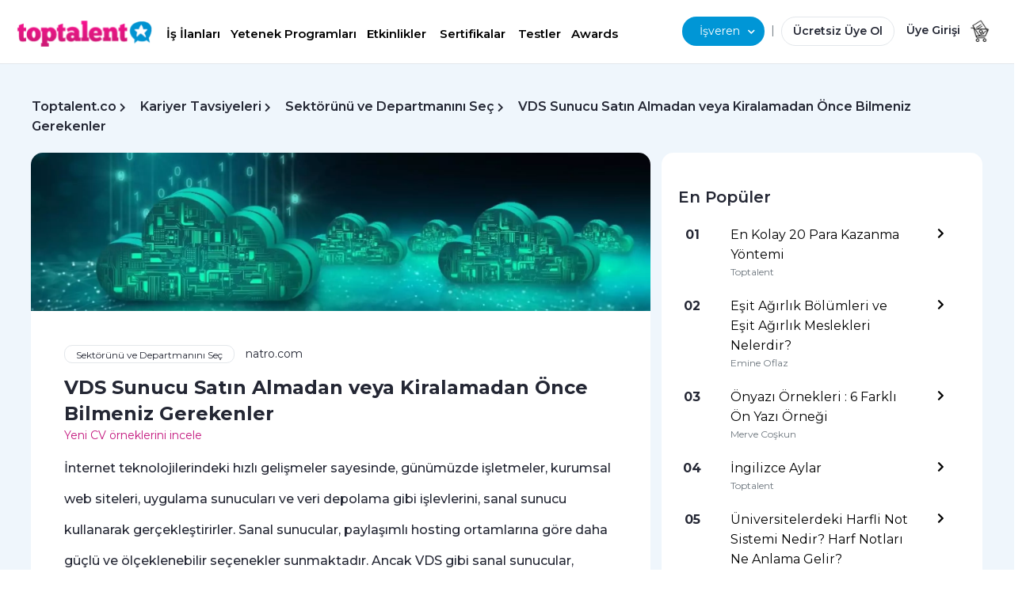

--- FILE ---
content_type: text/html; charset=utf-8
request_url: https://toptalent.co/vds-sunucu-satin-almadan-veya-kiralamadan-once-bilmeniz-gerekenler
body_size: 41459
content:
<!DOCTYPE html>

<html lang="tr">
<head>
    <meta charset="utf-8" /><script type="text/javascript">window.NREUM||(NREUM={});NREUM.info = {"beacon":"bam.eu01.nr-data.net","errorBeacon":"bam.eu01.nr-data.net","licenseKey":"NRJS-659f7528226b1a8f899","applicationID":"29015522","transactionName":"MhBSZQoZWhZYUEVbXwtafWc7V2QKSkdyXV4RB19dFB1GSn1WRVNZCQ==","queueTime":0,"applicationTime":173,"agent":"","atts":""}</script><script type="text/javascript">(window.NREUM||(NREUM={})).init={ajax:{deny_list:["bam.eu01.nr-data.net"]},feature_flags:["soft_nav"]};(window.NREUM||(NREUM={})).loader_config={licenseKey:"NRJS-659f7528226b1a8f899",applicationID:"29015522",browserID:"29015530"};window.NREUM||(NREUM={}),__nr_require=function(t,e,n){function r(n){if(!e[n]){var i=e[n]={exports:{}};t[n][0].call(i.exports,function(e){var i=t[n][1][e];return r(i||e)},i,i.exports)}return e[n].exports}if("function"==typeof __nr_require)return __nr_require;for(var i=0;i<n.length;i++)r(n[i]);return r}({1:[function(t,e,n){function r(){}function i(t,e,n,r){return function(){return s.recordSupportability("API/"+e+"/called"),o(t+e,[u.now()].concat(c(arguments)),n?null:this,r),n?void 0:this}}var o=t("handle"),a=t(9),c=t(10),f=t("ee").get("tracer"),u=t("loader"),s=t(4),d=NREUM;"undefined"==typeof window.newrelic&&(newrelic=d);var p=["setPageViewName","setCustomAttribute","setErrorHandler","finished","addToTrace","inlineHit","addRelease"],l="api-",v=l+"ixn-";a(p,function(t,e){d[e]=i(l,e,!0,"api")}),d.addPageAction=i(l,"addPageAction",!0),d.setCurrentRouteName=i(l,"routeName",!0),e.exports=newrelic,d.interaction=function(){return(new r).get()};var m=r.prototype={createTracer:function(t,e){var n={},r=this,i="function"==typeof e;return o(v+"tracer",[u.now(),t,n],r),function(){if(f.emit((i?"":"no-")+"fn-start",[u.now(),r,i],n),i)try{return e.apply(this,arguments)}catch(t){throw f.emit("fn-err",[arguments,this,t],n),t}finally{f.emit("fn-end",[u.now()],n)}}}};a("actionText,setName,setAttribute,save,ignore,onEnd,getContext,end,get".split(","),function(t,e){m[e]=i(v,e)}),newrelic.noticeError=function(t,e){"string"==typeof t&&(t=new Error(t)),s.recordSupportability("API/noticeError/called"),o("err",[t,u.now(),!1,e])}},{}],2:[function(t,e,n){function r(t){if(NREUM.init){for(var e=NREUM.init,n=t.split("."),r=0;r<n.length-1;r++)if(e=e[n[r]],"object"!=typeof e)return;return e=e[n[n.length-1]]}}e.exports={getConfiguration:r}},{}],3:[function(t,e,n){var r=!1;try{var i=Object.defineProperty({},"passive",{get:function(){r=!0}});window.addEventListener("testPassive",null,i),window.removeEventListener("testPassive",null,i)}catch(o){}e.exports=function(t){return r?{passive:!0,capture:!!t}:!!t}},{}],4:[function(t,e,n){function r(t,e){var n=[a,t,{name:t},e];return o("storeMetric",n,null,"api"),n}function i(t,e){var n=[c,t,{name:t},e];return o("storeEventMetrics",n,null,"api"),n}var o=t("handle"),a="sm",c="cm";e.exports={constants:{SUPPORTABILITY_METRIC:a,CUSTOM_METRIC:c},recordSupportability:r,recordCustom:i}},{}],5:[function(t,e,n){function r(){return c.exists&&performance.now?Math.round(performance.now()):(o=Math.max((new Date).getTime(),o))-a}function i(){return o}var o=(new Date).getTime(),a=o,c=t(11);e.exports=r,e.exports.offset=a,e.exports.getLastTimestamp=i},{}],6:[function(t,e,n){function r(t,e){var n=t.getEntries();n.forEach(function(t){"first-paint"===t.name?l("timing",["fp",Math.floor(t.startTime)]):"first-contentful-paint"===t.name&&l("timing",["fcp",Math.floor(t.startTime)])})}function i(t,e){var n=t.getEntries();if(n.length>0){var r=n[n.length-1];if(u&&u<r.startTime)return;var i=[r],o=a({});o&&i.push(o),l("lcp",i)}}function o(t){t.getEntries().forEach(function(t){t.hadRecentInput||l("cls",[t])})}function a(t){var e=navigator.connection||navigator.mozConnection||navigator.webkitConnection;if(e)return e.type&&(t["net-type"]=e.type),e.effectiveType&&(t["net-etype"]=e.effectiveType),e.rtt&&(t["net-rtt"]=e.rtt),e.downlink&&(t["net-dlink"]=e.downlink),t}function c(t){if(t instanceof y&&!w){var e=Math.round(t.timeStamp),n={type:t.type};a(n),e<=v.now()?n.fid=v.now()-e:e>v.offset&&e<=Date.now()?(e-=v.offset,n.fid=v.now()-e):e=v.now(),w=!0,l("timing",["fi",e,n])}}function f(t){"hidden"===t&&(u=v.now(),l("pageHide",[u]))}if(!("init"in NREUM&&"page_view_timing"in NREUM.init&&"enabled"in NREUM.init.page_view_timing&&NREUM.init.page_view_timing.enabled===!1)){var u,s,d,p,l=t("handle"),v=t("loader"),m=t(8),g=t(3),y=NREUM.o.EV;if("PerformanceObserver"in window&&"function"==typeof window.PerformanceObserver){s=new PerformanceObserver(r);try{s.observe({entryTypes:["paint"]})}catch(h){}d=new PerformanceObserver(i);try{d.observe({entryTypes:["largest-contentful-paint"]})}catch(h){}p=new PerformanceObserver(o);try{p.observe({type:"layout-shift",buffered:!0})}catch(h){}}if("addEventListener"in document){var w=!1,b=["click","keydown","mousedown","pointerdown","touchstart"];b.forEach(function(t){document.addEventListener(t,c,g(!1))})}m(f)}},{}],7:[function(t,e,n){function r(t,e){if(!i)return!1;if(t!==i)return!1;if(!e)return!0;if(!o)return!1;for(var n=o.split("."),r=e.split("."),a=0;a<r.length;a++)if(r[a]!==n[a])return!1;return!0}var i=null,o=null,a=/Version\/(\S+)\s+Safari/;if(navigator.userAgent){var c=navigator.userAgent,f=c.match(a);f&&c.indexOf("Chrome")===-1&&c.indexOf("Chromium")===-1&&(i="Safari",o=f[1])}e.exports={agent:i,version:o,match:r}},{}],8:[function(t,e,n){function r(t){function e(){t(c&&document[c]?document[c]:document[o]?"hidden":"visible")}"addEventListener"in document&&a&&document.addEventListener(a,e,i(!1))}var i=t(3);e.exports=r;var o,a,c;"undefined"!=typeof document.hidden?(o="hidden",a="visibilitychange",c="visibilityState"):"undefined"!=typeof document.msHidden?(o="msHidden",a="msvisibilitychange"):"undefined"!=typeof document.webkitHidden&&(o="webkitHidden",a="webkitvisibilitychange",c="webkitVisibilityState")},{}],9:[function(t,e,n){function r(t,e){var n=[],r="",o=0;for(r in t)i.call(t,r)&&(n[o]=e(r,t[r]),o+=1);return n}var i=Object.prototype.hasOwnProperty;e.exports=r},{}],10:[function(t,e,n){function r(t,e,n){e||(e=0),"undefined"==typeof n&&(n=t?t.length:0);for(var r=-1,i=n-e||0,o=Array(i<0?0:i);++r<i;)o[r]=t[e+r];return o}e.exports=r},{}],11:[function(t,e,n){e.exports={exists:"undefined"!=typeof window.performance&&window.performance.timing&&"undefined"!=typeof window.performance.timing.navigationStart}},{}],ee:[function(t,e,n){function r(){}function i(t){function e(t){return t&&t instanceof r?t:t?u(t,f,a):a()}function n(n,r,i,o,a){if(a!==!1&&(a=!0),!l.aborted||o){t&&a&&t(n,r,i);for(var c=e(i),f=m(n),u=f.length,s=0;s<u;s++)f[s].apply(c,r);var p=d[w[n]];return p&&p.push([b,n,r,c]),c}}function o(t,e){h[t]=m(t).concat(e)}function v(t,e){var n=h[t];if(n)for(var r=0;r<n.length;r++)n[r]===e&&n.splice(r,1)}function m(t){return h[t]||[]}function g(t){return p[t]=p[t]||i(n)}function y(t,e){l.aborted||s(t,function(t,n){e=e||"feature",w[n]=e,e in d||(d[e]=[])})}var h={},w={},b={on:o,addEventListener:o,removeEventListener:v,emit:n,get:g,listeners:m,context:e,buffer:y,abort:c,aborted:!1};return b}function o(t){return u(t,f,a)}function a(){return new r}function c(){(d.api||d.feature)&&(l.aborted=!0,d=l.backlog={})}var f="nr@context",u=t("gos"),s=t(9),d={},p={},l=e.exports=i();e.exports.getOrSetContext=o,l.backlog=d},{}],gos:[function(t,e,n){function r(t,e,n){if(i.call(t,e))return t[e];var r=n();if(Object.defineProperty&&Object.keys)try{return Object.defineProperty(t,e,{value:r,writable:!0,enumerable:!1}),r}catch(o){}return t[e]=r,r}var i=Object.prototype.hasOwnProperty;e.exports=r},{}],handle:[function(t,e,n){function r(t,e,n,r){i.buffer([t],r),i.emit(t,e,n)}var i=t("ee").get("handle");e.exports=r,r.ee=i},{}],id:[function(t,e,n){function r(t){var e=typeof t;return!t||"object"!==e&&"function"!==e?-1:t===window?0:a(t,o,function(){return i++})}var i=1,o="nr@id",a=t("gos");e.exports=r},{}],loader:[function(t,e,n){function r(){if(!M++){var t=T.info=NREUM.info,e=m.getElementsByTagName("script")[0];if(setTimeout(u.abort,3e4),!(t&&t.licenseKey&&t.applicationID&&e))return u.abort();f(x,function(e,n){t[e]||(t[e]=n)});var n=a();c("mark",["onload",n+T.offset],null,"api"),c("timing",["load",n]);var r=m.createElement("script");0===t.agent.indexOf("http://")||0===t.agent.indexOf("https://")?r.src=t.agent:r.src=l+"://"+t.agent,e.parentNode.insertBefore(r,e)}}function i(){"complete"===m.readyState&&o()}function o(){c("mark",["domContent",a()+T.offset],null,"api")}var a=t(5),c=t("handle"),f=t(9),u=t("ee"),s=t(7),d=t(2),p=t(3),l=d.getConfiguration("ssl")===!1?"http":"https",v=window,m=v.document,g="addEventListener",y="attachEvent",h=v.XMLHttpRequest,w=h&&h.prototype,b=!1;NREUM.o={ST:setTimeout,SI:v.setImmediate,CT:clearTimeout,XHR:h,REQ:v.Request,EV:v.Event,PR:v.Promise,MO:v.MutationObserver};var E=""+location,x={beacon:"bam.nr-data.net",errorBeacon:"bam.nr-data.net",agent:"js-agent.newrelic.com/nr-1216.min.js"},O=h&&w&&w[g]&&!/CriOS/.test(navigator.userAgent),T=e.exports={offset:a.getLastTimestamp(),now:a,origin:E,features:{},xhrWrappable:O,userAgent:s,disabled:b};if(!b){t(1),t(6),m[g]?(m[g]("DOMContentLoaded",o,p(!1)),v[g]("load",r,p(!1))):(m[y]("onreadystatechange",i),v[y]("onload",r)),c("mark",["firstbyte",a.getLastTimestamp()],null,"api");var M=0}},{}],"wrap-function":[function(t,e,n){function r(t,e){function n(e,n,r,f,u){function nrWrapper(){var o,a,s,p;try{a=this,o=d(arguments),s="function"==typeof r?r(o,a):r||{}}catch(l){i([l,"",[o,a,f],s],t)}c(n+"start",[o,a,f],s,u);try{return p=e.apply(a,o)}catch(v){throw c(n+"err",[o,a,v],s,u),v}finally{c(n+"end",[o,a,p],s,u)}}return a(e)?e:(n||(n=""),nrWrapper[p]=e,o(e,nrWrapper,t),nrWrapper)}function r(t,e,r,i,o){r||(r="");var c,f,u,s="-"===r.charAt(0);for(u=0;u<e.length;u++)f=e[u],c=t[f],a(c)||(t[f]=n(c,s?f+r:r,i,f,o))}function c(n,r,o,a){if(!v||e){var c=v;v=!0;try{t.emit(n,r,o,e,a)}catch(f){i([f,n,r,o],t)}v=c}}return t||(t=s),n.inPlace=r,n.flag=p,n}function i(t,e){e||(e=s);try{e.emit("internal-error",t)}catch(n){}}function o(t,e,n){if(Object.defineProperty&&Object.keys)try{var r=Object.keys(t);return r.forEach(function(n){Object.defineProperty(e,n,{get:function(){return t[n]},set:function(e){return t[n]=e,e}})}),e}catch(o){i([o],n)}for(var a in t)l.call(t,a)&&(e[a]=t[a]);return e}function a(t){return!(t&&t instanceof Function&&t.apply&&!t[p])}function c(t,e){var n=e(t);return n[p]=t,o(t,n,s),n}function f(t,e,n){var r=t[e];t[e]=c(r,n)}function u(){for(var t=arguments.length,e=new Array(t),n=0;n<t;++n)e[n]=arguments[n];return e}var s=t("ee"),d=t(10),p="nr@original",l=Object.prototype.hasOwnProperty,v=!1;e.exports=r,e.exports.wrapFunction=c,e.exports.wrapInPlace=f,e.exports.argsToArray=u},{}]},{},["loader"]);</script>
    
    <title>Toptalent.co | VDS Sunucu Satın Almadan veya Kiralamadan &#214;nce Bilmeniz Gerekenler</title>

    <meta name="description" content="Bu i&#231;eriğimizde VDS&#39;in ne olduğuna ve VDS sunucu satın almadan veya kiralamadan &#246;nce bilmeniz gerekenlere değineceğiz." />
    <meta charset="utf-8">
    <meta name="viewport" content="width=device-width, minimum-scale=1.0, maximum-scale=1.0, user-scalable=no">
    <meta name="google-site-verification" content="iiRGQhx0EPxsEEn4i-4TWpgzpaIemhoSpRk7U25RMTg" />
    <meta property="og:url" content="https://toptalent.co/vds-sunucu-satin-almadan-veya-kiralamadan-once-bilmeniz-gerekenler" />
    <meta property="og:title" content="Toptalent.co | VDS Sunucu Satın Almadan veya Kiralamadan &#214;nce Bilmeniz Gerekenler" />
    <meta property="og:site_name" content="toptalent.co" />
    <meta property="og:description" content="Bu i&#231;eriğimizde VDS&#39;in ne olduğuna ve VDS sunucu satın almadan veya kiralamadan &#246;nce bilmeniz gerekenlere değineceğiz." />
    <meta property="og:type" content="website" />
    <meta property="og:locale" content="tr_TR" />
    <link rel="shortcut icon" href="/favicon.ico">
        <meta name="robots" content="index, follow">
    

    <link rel="apple-touch-icon" sizes="57x57" href="/Content/img/favicons/apple-icon-57x57.png">
    <link rel="apple-touch-icon" sizes="60x60" href="/Content/img/favicons/apple-icon-60x60.png">
    <link rel="apple-touch-icon" sizes="72x72" href="/Content/img/favicons/apple-icon-72x72.png">
    <link rel="apple-touch-icon" sizes="76x76" href="/Content/img/favicons/apple-icon-76x76.png">
    <link rel="apple-touch-icon" sizes="114x114" href="/Content/img/favicons/apple-icon-114x114.png">
    <link rel="apple-touch-icon" sizes="120x120" href="/Content/img/favicons/apple-icon-120x120.png">
    <link rel="apple-touch-icon" sizes="144x144" href="/Content/img/favicons/apple-icon-144x144.png">
    <link rel="apple-touch-icon" sizes="152x152" href="/Content/img/favicons/apple-icon-152x152.png">
    <link rel="apple-touch-icon" sizes="180x180" href="/Content/img/favicons/apple-icon-180x180.png">
    <link rel="icon" type="image/png" sizes="192x192" href="/Content/img/favicons/android-icon-192x192.png">
    <link rel="icon" type="image/png" sizes="32x32" href="/Content/img/favicons/favicon-32x32.png">
    <link rel="icon" type="image/png" sizes="96x96" href="/Content/img/favicons/favicon-96x96.png">
    <link rel="icon" type="image/png" sizes="16x16" href="/Content/img/favicons/favicon-16x16.png">
    <link rel="manifest" href="/Content/img/favicons/manifest.json">
    <meta name="msapplication-TileColor" content="#ffffff">
    <meta name="msapplication-TileImage" content="/Content/img/favicons/ms-icon-144x144.png">
    <meta name="theme-color" content="#ffffff">

    <!--#region Dns Prefetch & Preconnect  -->
    <link rel="preconnect" href="//www.googletagmanager.com">
    <link rel="preconnect" href="//www.google-analytics.com">
    <link rel="preconnect" href="//connect.facebook.net">
    <link rel="preconnect" href="//static.hotjar.com">
    <link rel="preconnect" href="https://fonts.googleapis.com">
    <link rel="preconnect" href="https://fonts.gstatic.com" crossorigin>
    <link rel="dns-prefetch" href="//www.googletagmanager.com">
    <link rel="dns-prefetch" href="//www.google-analytics.com">
    <link rel="dns-prefetch" href="//connect.facebook.net">
    <link rel="dns-prefetch" href="//static.hotjar.com">

    <!--#endregion -->

    <link href="https://toptalent.co/vds-sunucu-satin-almadan-veya-kiralamadan-once-bilmeniz-gerekenler" rel="canonical" />
            <meta property="og:image" content="https://toptalent.co/Uploads/PostImages/SmallPostImage/eedff9f1-8167-491b-9d52-1a8084c5ba49.jpeg" />
            <meta name="twitter:image" content="https://toptalent.co/Uploads/PostImages/SmallPostImage/eedff9f1-8167-491b-9d52-1a8084c5ba49.jpeg" />

    <meta name="twitter:site" content="@toptalentTR" />
    <meta name="twitter:title" content="Toptalent.co | VDS Sunucu Satın Almadan veya Kiralamadan &#214;nce Bilmeniz Gerekenler" />
    <meta name="twitter:description" content="Bu i&#231;eriğimizde VDS&#39;in ne olduğuna ve VDS sunucu satın almadan veya kiralamadan &#246;nce bilmeniz gerekenlere değineceğiz." />
    <meta name="twitter:card" content="summary_large_image" />
    <meta name="twitter:creator" content="@toptalentTR" />

    <meta name="facebook-domain-verification" content="8djd9p0w2o2gy3f8b5bi5xwnl5k976" />

    <link rel="stylesheet" href="/assets/css/bootstrap.min.css">
    <link rel="stylesheet" href="/assets/css/toptalent-core.min.css?v=70">
    
    
    <link rel="stylesheet" href="/assets/css/custom.min.css?v=70">
    <link href="/assets/css/app.min.css?v=70" rel="stylesheet" />
    <link href="/owlcarousel?v=MmPx2D6xvHqWXHicx2xQII_16PnBXopYQuZyF8yqpMA1" rel="stylesheet"/>

    <!-- Custom -->

    <link rel="stylesheet" href="/assets/css/all.min.css?v=70" />
    <link href="/assets/css/nav2.css?v=70" rel="stylesheet" />
    <link rel="preload" href="/assets/css/nav2.css?v=70" as="style" onload="this.onload=null;this.rel='stylesheet'">
    <noscript><link rel="stylesheet" href="/assets/css/nav2.css?v=70"></noscript>
    
    
    

    
    <link rel="stylesheet" href="/Content/css/bootstrap/bootstrap-multiselect.css?v=70" media="print" onload="this.media='all'">
    <link rel="stylesheet" href="/Assets/css/select2-4.1.0-rc.0.min.css" media="print" onload="this.media='all'">
    

    <link rel="stylesheet" href="/assets/pages/layout/footermobile.css?v=70" media="print" onload="this.media='screen and (max-width:576px)'">
    <link rel="stylesheet" href="/assets/pages/layout/footer.css?v=70" media="print" onload="this.media='screen and (min-width:1166px)'">
    
    
        <link rel="preload" as="image" href="/assets/img/logo/logo-toptalent.png" importance="high">
    <link rel="preload" href="/assets/css/bootstrap.min.css" as="style">
    <link rel="preload" href="/assets/css/custom.min.css?v=70" as="style">

    

    <link rel="preload" as="image" href="/assets/img/cmn/icon-sprite.png" importance="high">
    <link rel="preload" as="script" href="/assets/js/jquery-1.9.1.min.js">

    <style>
        .add-button {
            position: absolute;
            top: 1px;
            left: 1px;
        }

        @media (min-width: 576px) and (max-width: 991px) {
            .row {
                margin-left: 0 !important;
                margin-right: 0 !important;
            }
        }

        div.btn-canli-yayin {
            position: fixed;
            bottom: 15px;
            right: 25px;
            z-index: 100001;
        }
        div.btn-display-topawards {
            position: fixed;
            bottom: 5px;
            right: 5px;
            z-index: 100001;
        }
    </style>
    <script>
        (function (w, d, s, l, i) {
            w[l] = w[l] || []; w[l].push({
                'gtm.start':
                    new Date().getTime(), event: 'gtm.js'
            }); var f = d.getElementsByTagName(s)[0],
                j = d.createElement(s), dl = l != 'dataLayer' ? '&l=' + l : ''; j.async = true; j.src =
                    'https://www.googletagmanager.com/gtm.js?id=' + i + dl; f.parentNode.insertBefore(j, f);
        })(window, document, 'script', 'dataLayer', 'GTM-5FS2BNF');</script>
    <script>
        var googletag = googletag || {};
        googletag.cmd = googletag.cmd || [];
    </script>



<script async src="https://securepubads.g.doubleclick.net/tag/js/gpt.js"></script>
<script>
    googletag.cmd.push(function () {
        googletag.defineSlot('/34280856/Toptalent_Ads', [336, 280], 'div-gpt-ad-1528222952994-1').addService(googletag.pubads());
        googletag.pubads().enableSingleRequest();
        googletag.enableServices();
    });
</script>
<script>
    window.googletag = window.googletag || { cmd: [] };
    googletag.cmd.push(function () {
        googletag.defineSlot('/34280856/300x250', [300, 250], 'div-gpt-ad-1598000872665-0').addService(googletag.pubads());
        googletag.pubads().enableSingleRequest();
        googletag.enableServices();
    });
</script>
<script>
    googletag.cmd.push(function () {
        var leaderboard_mapping = googletag.sizeMapping().
            addSize([800, 600], [728, 90]).
            addSize([0, 0], [320, 50]).
            build();
        //leaderboard declaration
        googletag.defineSlot('/34280856/Toptalent_Ads', [728, 90], 'div-gpt-ad-1528222952994-0').defineSizeMapping(leaderboard_mapping).addService(googletag.pubads());
        googletag.pubads().enableSingleRequest();
        googletag.enableServices();
    });
</script>

    <!-- Hotjar Tracking Code for www.toptalent.co -->
    <script>
        (function (h, o, t, j, a, r) {
            h.hj = h.hj || function () { (h.hj.q = h.hj.q || []).push(arguments) };
            h._hjSettings = { hjid: 1019150, hjsv: 6 };
            a = o.getElementsByTagName('head')[0];
            r = o.createElement('script'); r.async = 1;
            r.src = t + h._hjSettings.hjid + j + h._hjSettings.hjsv;
            a.appendChild(r);
        })(window, document, 'https://static.hotjar.com/c/hotjar-', '.js?sv=');
    </script>
</head>
<body>
    <noscript>
        <iframe src="https://www.googletagmanager.com/ns.html?id=GTM-5FS2BNF"
                height="0" width="0" style="display:none;visibility:hidden"></iframe>
    </noscript>








    
    <input id="cauth" name="cauth" type="hidden" value="False" />
    <div class="modal fade" id="loginModal" tabindex="-1" aria-labelledby="loginModal" aria-hidden="true">
        <div class="modal-dialog modal-dialog-right">
            <div class="modal-content modal-content-right">
                <div class="modal-body">
                </div>
            </div>
        </div>
    </div>
    <div class="modal fade" id="forgotPassword" tabindex="-1" aria-labelledby="forgotPassword" aria-hidden="true">
        <div class="modal-dialog modal-dialog-right">
            <div class="modal-content modal-content-right">
                <div class="modal-body" id="forgotPasswordModalBody">

                </div>
            </div>
        </div>
    </div>
    <div class="modal fade" id="registration" tabindex="-1" aria-labelledby="registration" aria-hidden="true">
        <div class="modal-dialog modal-dialog-right">
            <div class="modal-content modal-content-right">
                <div class="modal-body" id="registrationModalBody">
                </div>
            </div>
        </div>
    </div>

    <div class="modal fade" id="OnBoarding" tabindex="-1" aria-labelledby="onBoarding" aria-hidden="true">
        <div class="modal-dialog">
            <div class="modal-content r-15">
                <div class="modal-body p-30" id="OnBoardingModalBody">
                </div>
            </div>
        </div>
    </div>
    <div class="modal fade" id="MessageModal" tabindex="-1" aria-labelledby="MessageModal" aria-hidden="true" style="z-index:1051!important;">
        <div class="modal-dialog">
            <div class="modal-content r-15">
                <div class="modal-body text-center p-30" id="MessageContent">
                </div>
            </div>
        </div>
    </div>




    


    


<style>
    @media(max-width:360px) {
    }
</style>
        <div class="container-fluid fixed-top" style="background-color: #fff; box-shadow: 0 1px 0 0 #e3e7eb;">

                    <style>
                        .top-job-button {
                            background-color: #fff;
                            border-top-left-radius: 8px;
                            border-top-right-radius: 8px;
                        }

                        .topTitle {
                            background: #EFF6FC;
                            padding-top: 10px;
                            justify-content: start;
                        }

                        .top-item {
                            color: #000;
                            font-size: 15px;
                            display: flex;
                            align-items: center;
                            padding-bottom: 10px;
                        }

                            .top-item:hover {
                                color: #000;
                                text-decoration: none;
                            }

                                .top-item:hover:active {
                                    color: #D51D8A;
                                    background-color: #EFF6FC;
                                }

                        .topImage {
                            margin-right: 8px;
                        }
                    </style>
                <div class="row px-md-4">
                    <div class="col-7 col-sm-8 navbar-height-l reset-padding-l pr-0 pt-4">
                        <a href="#" style="left:-3px; position: relative;" class="link-black pr-0" data-toggle="collapse" data-target="#accordionLefMenu" aria-controls="navbarCollapse" aria-expanded="true" aria-label="Toggle navigation">
                            <i class="fas fa-bars f-16 d-sm-none" style="vertical-align:middle;"></i>
                        </a>
                        
                        <a class="navbar-brand mx-0" href="/">
                       <img importance="high" title="toptalent.co" alt="toptalent.co" width="170" height="34" src="/assets/img/logo/logo-toptalent.png"
                            srcset="/assets/img/logo/logo-toptalent@2x.png 2x,
        /assets/img/logo/logo-toptalent@3x.png 3x"
                            class="toptalent-logo">
                   </a>

                        <div class="d-none d-lg-inline d-xl-inline">
                            <div class="d-none d-lg-inline d-xl-inline dropdown-isara" style="margin-left:10px;">
                                <a href="/is-ilanlari" class="btn ff-pnova-b fw-600 f-17 pt-2 pb-2 pl-1 pr-1 dropdown-toggle headItem"  aria-haspopup="true" aria-expanded="false">
                                    İş İlanları
                                </a>
                                <a href="/yetenek-programlari" class="btn ff-pnova-b fw-600 pt-2 pb-2 pl-1 pr-1 dropdown-toggle headItem"  aria-haspopup="true" aria-expanded="false">
                                    Yetenek Programları
                                </a>
                                <a href="/etkinlikler" class="btn ff-pnova-b fw-600 pt-2 pb-2 pl-1 pr-1 dropdown-toggle headItem" type="button"  aria-haspopup="true" aria-expanded="false">
                                    Etkinlikler
                                </a>
                                <a href="https://toptalent.co/online-egitim-sertifika-programlari/" class="btn ff-pnova-b fw-600 p-2 dropdown-toggle headItem" type="button"  aria-haspopup="true" aria-expanded="false">
                                    Sertifikalar
                                </a>

                                <a href="/yetenek-testleri" class="btn ff-pnova-b fw-600 pt-2 pb-2 pl-1 pr-1 dropdown-toggle headItem" type="button"  aria-haspopup="true" aria-expanded="false">
                                    Testler
                                </a>
                                <a href="https://toptalent.co/awards" class="btn ff-pnova-b fw-600 pt-2 pb-2 pl-1 pr-0 dropdown-toggle headItem" type="button"  aria-haspopup="true" aria-expanded="false">
                                    Awards
                                </a>
                                <!--<a href="https://toptalent.co/businessschool/online-egitim-sertifika-programlari/" class="btn ff-pnova-b fw-600 f-17   p-2 dropdown-toggle headItem" type="button"--> 
                                <!--aria-haspopup="true" aria-expanded="false">
    Eğitimler-->
                                
                                <!--</a>-->
                                


                            </div>

                            <!--<div class="d-none d-lg-inline d-xl-inline dropdown-isehazirlan">
        <a href="#" class="btn  p-2 pl-4 pr-4 dropdown-toggle" type="button" data-toggle="dropdown" aria-haspopup="true" aria-expanded="false">
            İşe Hazırlan<i class="fas fa-chevron-down" style=""></i>
        </a>
        <div class="dropdown-menu isveren-menu" style="left:-20px!important;">
            <a class="dropdown-item" href="https://toptalent.co/businessschool/online-egitim-sertifika-programlari/">Business School</a>
            <a class="dropdown-item" href="https://toptalent.co/businessschool/ucretsiz-online-egitimler/">Ücretsiz Eğitimler</a>
            <a class="dropdown-item" href="/sirketler">Şirketler</a>
            <a class="dropdown-item" href="/kariyer-araclari">CV Programları</a>-->
                            
                            <!--</div>
        </div>-->

                        </div>
                        
                        <style>
                            .headItem {
                                color: #000;
                                text-decoration: none;
                                border-bottom: 1px solid transparent;
                                transition: all ease-in-out 100ms;
                            }

                                .headItem:hover {
                                    color: #D51D8A;
                                }

                            /*.un {
                                    display: inline-block;
                                }

                                    .un:hover {
                                        color: #D51D8A;
                                    }

                                    .un::after {
                                        content: '';
                                        width: 0px;
                                        height: 1px;
                                        display: block;
                                        background: #D51D8A;
                                        transition: 300ms;
                                    }

                                    .un:hover::after {
                                        width: 98%;
                                    }*/

                            .cv-generator {
                                text-align: center;
                                display: inline-flex;
                                height: 35px;
                                width: 90px;
                                line-height: 1;
                                border: 1px solid #8e8e8e;
                                align-items: center;
                                justify-content: center;
                                border-radius: 5px;
                                top: -5px;
                                position: relative;
                                color: #000;
                                font-size: 12px;
                            }

                                .cv-generator a {
                                    color: #000;
                                    text-decoration: none;
                                }

                            @media only screen and (max-width : 667px) {
                                .cv-generator {
                                    top: 0;
                                }
                            }
                        </style>

                        

                        <style>
                            .isveren-menu {
                                background: #FFFFFF !important;
                                box-shadow: 0px 4px 17px rgba(0, 0, 0, 0.1) !important;
                                border-radius: 16px !important;
                                margin-top: 0px;
                            }

                                .isveren-menu a.dropdown-item {
                                    padding-top: 8px;
                                    padding-bottom: 8px;
                                }

                            .dropdown-isveren .dropdown-toggle:focus, .dropdown-isara .dropdown-toggle:focus, .dropdown-isehazirlan .dropdown-toggle:focus {
                                box-shadow: none;
                            }

                            .dropdown-isara a.dropdown-toggle, .dropdown-isehazirlan a.dropdown-toggle {
                                font-weight: 600;
                                font-size: 15px;
                            }

                                .dropdown-isara a.dropdown-toggle i, .dropdown-isehazirlan a.dropdown-toggle i {
                                    font-size: 14px;
                                    right: -10px;
                                    position: relative;
                                    top: 0;
                                }


                                .dropdown-isveren a.dropdown-toggle:after, .dropdown-isara a.dropdown-toggle:after, .dropdown-isehazirlan a.dropdown-toggle:after {
                                    display: none;
                                }
                        </style>


                    </div>
                    <style>
                        .header-search {
                            width: 300px;
                            display: inline-flex;
                        }

                            .header-search .search-icon {
                                position: absolute;
                                /* right: 0; */
                                top: 0;
                                display: flex;
                                flex-direction: row;
                                justify-content: center;
                                align-items: center;
                                align-self: center;
                                /*left: 2.91%;*/
                                /*top: 24%;*/
                                /*bottom: 24%;*/
                                /* background: #C4197F; */
                                border-radius: 250px;
                                text-align: center;
                                color: #FFFFFF;
                                z-index: 221;
                                white-space: nowrap;
                                left: 3.41%;
                                right: 87.5%;
                                top: 10%;
                                bottom: 10%;
                                width: 32px;
                                height: 32px;
                            }

                        .search-section p {
                            font-size: 18px;
                            font-weight: 700;
                            color: rgb(61, 36, 98);
                            width: 100%;
                            text-align: center;
                            line-height: 1.25;
                            margin: 0;
                            padding: 0;
                            border: 0;
                            outline: 0;
                            font-size: 100%;
                            vertical-align: baseline;
                            background: transparent;
                        }


                        .header-search input {
                            display: flex;
                            -webkit-box-align: center;
                            align-items: center;
                            -webkit-box-pack: center;
                            justify-content: center;
                            width: 100%;
                            max-width: 366px;
                            padding: 16px 24px;
                            background-color: rgb(255, 255, 255);
                            border: 1px solid #E3E7EB;
                            border-radius: 20px !important;
                            height: 40px;
                            text-indent: 20px;
                        }

                            .header-search input::-ms-input-placeholder, .header-search input::placeholder {
                                font-weight: 400 !important;
                                font-size: 19px !important;
                                line-height: 26px !important;
                                color: #242734 !important;
                            }
                    </style>
                    <div class="col-5 col-sm-4 navbar-height-l text-right ml-auto reset-padding-r pl-0 pt-4 pull-right" style="padding-right:5px !important;margin-right:0px !important;padding-left:0px !important;margin-left:0px !important; ">

                        <div class="d-none d-lg-inline d-xl-inline" style="padding-right:0px;margin-right:0px;padding-left:0px !important;margin-left:0px !important;">
                            
                            <!--<div class="input-group col-md-1 px-0 header-search">
                            <input type="search" placeholder="Ara" class="form-control ff-pnova-sb" autocomplete="off">
                            <svg class="search-icon" width="32" height="32" viewBox="0 0 32 32" fill="none" xmlns="http://www.w3.org/2000/svg">
                                <rect width="32" height="32" fill="#D8D8D8" fill-opacity="0.01" />
                                <circle cx="15" cy="14" r="7" stroke="#242734" stroke-width="2" />
                                <path d="M20 20L24.3571 24.3571" stroke="#242734" stroke-width="2" />
                            </svg>-->
                            


                            <!--</div>-->
                            
                            
                            <div class="d-none d-lg-inline d-xl-inline dropdown-isveren">

                                
                                <a href="#" class="btn btn-blue p-2 pl-4 pr-4 dropdown-toggle" type="button" data-toggle="dropdown" aria-haspopup="true" aria-expanded="false">
                                    İşveren<i class="fas fa-chevron-down" style="font-size: 10px; right: -10px;position: relative;top: 0;"></i>
                                </a>
                                <div class="dropdown-menu isveren-menu" style="left:-20px!important;">
                                    <a class="dropdown-item" href="/sirket"> İşveren Girişi</a>
                                    <a class="dropdown-item" href="/ucretsiz-is-ilani-ver">Ücretsiz İş İlanı Ver</a>
                                    <a class="dropdown-item" href="/isveren">İşe Alım Çözümleri</a>
                                    <a class="dropdown-item" href="/assessment-aday-degerlendirme-ve-ise-alim-testleri">Değerlendirme ve İşe Alım Testleri</a>
                                    <a class="dropdown-item" href="/insan-kaynaklari-platformu">İK Platformu</a>
                                    <a class="dropdown-item" href="/iletisim">Bize Ulaşın</a>
                                </div>
                            </div>
                            <span class="navbar-seperator text-muted" style="padding-left:4px !important; padding-right:4px !important;">|</span>
                            <a class="btn btn-ghost p-2 pl-3 pr-3 fw-600 mr-2 RegisterationBtn">Ücretsiz Üye Ol</a>
                            <a href="javascript:;" class="link-black navbar-seperator fw-600 LoginBtn" style="padding-left:4px !important; padding-right:4px !important; position:relative;">Üye Girişi</a>
                            <span style="margin-top:-5px;padding-top:-5px">
                                <a href="https://toptalent.co/businessschool/sepetim/" class="link-black navbar-seperator fw-600" style="padding-left:4px !important; padding-right:4px !important; position:relative;"><img src="/Assets/img/header/basket-sepet.png" height="28"></a>
                            </span>

                        </div>
                        <div class="d-flex d-xl-none d-lg-none float-right align-items-center" style=" justify-content: flex-end; width:250px; margin-top: 8px; font-size: 13px;">
                            
                            
                            <a href="javascript:void(0)" class="link-black navbar-seperator RegisterationBtn ff-pnova-sb pr-3" style="display: flex;text-align: center;">Üye Ol</a>
                            <a href="javascript:void(0)" class="link-black navbar-seperator LoginBtn ff-pnova-sb pr-0" style="text-align:center;">Üye Girişi</a>
                            <span style="margin-top:-5px;padding-top:-5px">
                                <a href="https://toptalent.co/businessschool/sepetim/" class="link-black navbar-seperator fw-600" style="padding-left:4px !important; padding-right:4px !important; position:relative;"><img src="/Assets/img/header/basket-sepet.png" height="28"></a>
                            </span>
                        </div>
                    </div>


                </div>

        </div>

    
    <div class="container-fluid p-0">
        <div class="row">
            

            <div class="col-12 col-sm-12 col-md-12 col-lg-12 col-xl-12  pl-3 pl-sm-0" id="maincontainer">
                

<style>
    @media(max-width: 768px) {
        .post-content iframe {
            width: 100%;
            /*height: 200px;*/
        }
    }

    #div-gpt-ad-1598000872665-0:first-child {
    }

    .post-content > #div-gpt-ad-1598000872665-0 {
        width: 300px !important;
        height: 250px !important;
        text-align: center !important;
        margin: auto !important;
    }


        .post-content > #div-gpt-ad-1598000872665-0 ~ #div-gpt-ad-1598000872665-0 {
            display: none;
        }
</style>



<script src="/Scripts/jquery-1.10.2.js"></script>
<script src="/Scripts/jquery.form.min.js"></script>

    <div id="cvModal" class="modal fade">
        <div class="modal-dialog center-modal">
            <div class="modal-content modalContent">
                <div class="modal-body body-modal">
                    <div class="d-flex" style="justify-content:center !important; margin-bottom:30px;">
                        <img class="modalImage" src="/Content/img/cv-banner.png" width="280" height="130" style="display: flex; object-fit:contain;"><br />
                    </div>
                    <h3 class="ff-pnova-sb text-center text-modal">Profesyonel bir CV hazırlayıp PDF olarak indirmek ister misin?</h3>
                    <div class="col-12 modal-buttons">
                        <a class="btn" style="color: #006C9A; font-size:12px;" data-dismiss="modal">Şimdi değil</a>
                        <a href="/cv-hazirlama" class="btn btn-success pr-2 pl-2 ff-pnova-b" style="width: 131px !important; background-color: #4fcc59; border-color: #fff; ">Evet</a>
                    </div>
                </div>
            </div>
        </div>
    </div>
    <div id="talentModal" class="modal fade">
        <div class="modal-dialog center-modal">
            <div class="modal-content modalContent">
                <div class="modal-body body-modal">
                    <div class="d-flex" style="justify-content:center !important; margin-bottom:30px;">
                        <img class="modalImage" src="/Content/img/kisisel-gelisim.png" width="280" height="130" style="display: flex; object-fit:contain;"><br />
                    </div>
                    <h3 class="ff-pnova-sb text-center text-modal">28 günlük kişisel gelişim planını oluşturmak ister misin ?</h3>
                    <div class="col-12 modal-buttons">
                        <a class="btn" style="color: #006C9A; font-size:12px;" data-dismiss="modal">Şimdi değil</a>
                        <a href="/kisisel-gelisim-plani" class="btn btn-success pr-2 pl-2 ff-pnova-b" style="width: 131px !important; background-color: #4fcc59; border-color: #fff; ">Evet</a>
                    </div>
                </div>
            </div>
        </div>
    </div>
    <div id="interviewModal" class="modal fade">
        <div class="modal-dialog center-modal">
            <div class="modal-content modalContent">
                <div class="modal-body body-modal">
                    <div class="d-flex" style="justify-content:center !important; margin-bottom:30px;">
                        <img class="modalImage" src="/Content/img/mulakat.png" width="280" height="130" style="display: flex; object-fit:contain;"><br />
                    </div>
                    <h3 class="ff-pnova-sb text-center text-modal">Mülakat simülasyonu ile mülakata hazırlanmak ister misin ?</h3>
                    <div class="col-12 modal-buttons">
                        <a class="btn" style="color: #006C9A; font-size:12px;" data-dismiss="modal">Şimdi değil</a>
                        <a href="/mulakat-simulasyonu" class="btn btn-success pr-2 pl-2 ff-pnova-b" style="width: 131px !important; background-color: #4fcc59; border-color: #fff; ">Evet</a>
                    </div>
                </div>
            </div>
        </div>
    </div>
    <div id="englishModal" class="modal fade">
        <div class="modal-dialog center-modal">
            <div class="modal-content modalContent">
                <div class="modal-body body-modal">
                    <div class="d-flex" style="justify-content:center !important; margin-bottom:30px;">
                        <img class="modalImage" src="/Content/img/ingilizce.png" width="280" height="130" style="display: flex; object-fit:contain;"><br />
                    </div>
                    <h3 class="ff-pnova-sb text-center text-modal">İngilizce seviyeni öğrenmek<br /> ister misin ?<br /><span class="ff-pnova">(A1,A2,B1,B2,C1,C2)</span></h3>
                    <div class="col-12 modal-buttons">
                        <a class="btn" style="color: #006C9A; font-size:12px;" data-dismiss="modal">Şimdi değil</a>
                        <a href="/ingilizce-seviye-testi" class="btn btn-success pr-2 pl-2 ff-pnova-b" style="width: 131px !important; background-color: #4fcc59; border-color:#fff;">Evet</a>
                    </div>
                </div>
            </div>
        </div>
    </div>
        <script>
            //if (typeof (Storage) !== "undefined") {
            //    // Store
            //    function showPopup() {
            //        window.setTimeout(function () {
            //            $('#testModal').modal('show');
            //            sessionStorage.setItem("#testModal", 'hide');
            //        }, 3000);
            //    }
            //    if (!sessionStorage.getItem("#testModal")) {
            //        sessionStorage.setItem("#testModal", 'show');
            //    }
            //    if (sessionStorage.getItem("#testModal") == 'show') {
            //        showPopup();
            //    }
            //}
            function showPopUp() {
                var isShow = 0
                $(document).on('scroll', function () {
                    if ($(this).scrollTop() >= $('#testModal').position().top) {
                        if (isShow == 0) {
                            $('#testModal').modal('show');
                            sessionStorage.setItem("#testModal", 'hide');
                            isShow++;
                        }
                    }
                });
            }
            if (!sessionStorage.getItem("#testModal")) {
                sessionStorage.setItem("#testModal", 'show');
            }
            if (sessionStorage.getItem("#testModal") == 'show') {
                showPopUp();
            }
        </script>
    <div id="testModal" class="modal fade">
        <div class="modal-dialog center-modal">
            <div class="modal-content modalContent">
                <div class="modal-body body-modal">
                    <div class="d-flex" style="justify-content:center !important; margin-bottom:30px;">
                        <img class="modalImage" src="/Content/img/kisilik.png" width="280" height="130" style="display: flex; object-fit:contain;"><br />
                    </div>
                    <h3 class="ff-pnova-sb text-center text-modal">Kişilik testini çözerek gelecekteki mesleğini öğrenmek ister misin ?</h3>
                    <div class="col-12 modal-buttons">
                        <a class="btn" style="color: #006C9A; font-size:12px;" data-dismiss="modal">Şimdi değil</a>
                        <a href="/kisilik-testi" class="btn btn-success pr-2 pl-2 ff-pnova-b" style="width: 131px !important; background-color: #4fcc59 !important; border-color: #fff; ">Evet</a>
                    </div>
                </div>
            </div>
        </div>
    </div>
    <div id="jobModal" class="modal fade">
        <div class="modal-dialog center-modal">
            <div class="modal-content modalContent">
                <div class="modal-body body-modal">
                    <div class="d-flex" style="justify-content:center !important; margin-bottom:30px;">
                        <img class="modalImage" src="/Content/img/jobmodal.svg" width="280" height="130" style="display: flex; object-fit:contain;"><br />
                    </div>
                    <h3 class="ff-pnova-sb text-center text-modal">Ücretsiz iş ilanı vererek, en iyi yetenekleri işe almak ister misiniz?</h3>
                    <div class="col-12 modal-buttons">
                        <a class="btn" style="color: #006C9A; font-size:12px;" data-dismiss="modal">Şimdi değil</a>
                        <a href="/ucretsiz-is-ilani-ver" class="btn btn-success pr-2 pl-2 ff-pnova-b" style="width: 131px !important; background-color: #4fcc59 !important; border-color: #fff; ">Evet</a>
                    </div>
                </div>
            </div>
        </div>
    </div>
        <style>
            .text-modal {
                margin-left: 10px;
                margin-right: 10px;
                font-size: 24px;
                margin-bottom: 30px;
            }
        </style>
    <style>
        .modal-buttons {
            justify-content: space-around !important;
            display: flex;
        }

        .modalContent {
            border-radius: 20px !important
        }

        .center-modal {
            -webkit-transform: translate(0,-50%) !important;
            -o-transform: translate(0,-50%) !important;
            transform: translate(0,-50%) !important;
            top: 50% !important;
            margin: 0 auto !important;
            padding-left: 15px;
            padding-right: 15px;
        }



        .body-modal {
            margin-bottom: 20px;
            margin-top: 20px;
            display: inline-grid;
            justify-content: center !important;
        }
    </style>
<div class="container-fluid container-blue-lt">
    <div class="row row-padding">
        <div class="col-12 pt-4 pt-sm-5"></div>
        <div class="clearfix"></div>
        <!-- Profile Left Start -->
        <div class="col-12 mb-3 mb-sm-4">
            <div class="row">
                <div class="col-12">
                    <ul class="page-breadcrumb d-none d-sm-block">
                        <li>
                            
                            <a href="/" class="f-16 fw-600">Toptalent.co</a>
                            <i class="fas fa-chevron-right pr-3 fa-xs"></i>
                        </li>
                        <li>
                            <a href="/kariyer-tavsiyeleri" class="f-16 fw-600">Kariyer Tavsiyeleri</a>
                            <i class="fas fa-chevron-right pr-3 fa-xs"></i>
                        </li>
                        <li>
                            <a href="/sektorunu-ve-departmanini-sec" class="f-16 fw-600">Sekt&#246;r&#252;n&#252; ve Departmanını Se&#231;</a>
                            <i class="fas fa-chevron-right pr-3 fa-xs"></i>
                        </li>
                        <li><span class="f-16 fw-600">VDS Sunucu Satın Almadan veya Kiralamadan &#214;nce Bilmeniz Gerekenler</span></li>
                    </ul>
                    <ul class="page-breadcrumb d-sm-none">
                        <li>
                            <i class="fas fa-chevron-left pl-3 fa-xs"></i>
                            <a href="/kariyer-tavsiyeleri" class="f-16 fw-600"> Blog Listesine Dön</a>
                        </li>
                    </ul>
                </div>
            </div>
        </div>
        <div class="col-lg-8 pl-0 pr-0 pb-4 pl-sm-3 pr-sm-3">
            <div class="card card-noborder r-15 m-bottom-15 r-xs-0">
                <img src="/Uploads/PostImages/PostImage/3d664380-b98d-4bb0-8437-7649295550b6.webp" height="200" class="w-100 rt-15 rounded-top r-xs-0 cover" alt="VDS Sunucu Satın Almadan veya Kiralamadan &#214;nce Bilmeniz Gerekenler">
                <div class="col-12 p-4 p-sm-5 post-content">
                    <p class="d-flex align-items-center"><a href="/sektorunu-ve-departmanini-sec"><span class="badge-circle-ghost-border pl-3 pr-3 mr-3">Sekt&#246;r&#252;n&#252; ve Departmanını Se&#231;</span></a>  natro.com</p>
                    <div class="mb-2">
                        <h1 class="f-24 font-weight-bold ff-pnova-sb mb-0">VDS Sunucu Satın Almadan veya Kiralamadan &#214;nce Bilmeniz Gerekenler</h1>
                        <a href="/cv-hazirlama" class="text-pink">Yeni CV örneklerini incele</a>
                    </div>
                    <h2><span style="font-size:16px">İnternet teknolojilerindeki hızlı gelişmeler sayesinde, g&uuml;n&uuml;m&uuml;zde işletmeler, kurumsal web siteleri, uygulama sunucuları ve veri depolama gibi işlevlerini, sanal sunucu kullanarak ger&ccedil;ekleştirirler. Sanal sunucular, paylaşımlı hosting ortamlarına g&ouml;re daha g&uuml;&ccedil;l&uuml; ve &ouml;l&ccedil;eklenebilir se&ccedil;enekler sunmaktadır. Ancak VDS gibi sanal sunucular, olduk&ccedil;a teknik bir konudur ve doğru bir şekilde se&ccedil;ilmedikleri takdirde, işletmenin web sitesi veya uygulamalarının performansı ciddi şekilde etkilenebilir. Bu yazıda, VDS server satın almadan veya kiralamadan &ouml;nce bilmeniz gerekenleri ele alacağız.</span></h2>

<h2><span style="font-size:22px"><strong>VDS nedir?</strong></span></h2>

<p>VDS (Virtual Dedicated Server), birden fazla sanal sunucunun tek bir fiziksel sunucuda barındırılmasıdır. Bu sanal sunucular, birbirinden tamamen bağımsızdır ve her biri kendi kaynaklarına sahiptir. Her VDS sunucu, kendine ait &ouml;zel işletim sistemi, bellek, işlemci ve depolama alanı gibi kaynakları i&ccedil;erir.</p>

<p>VDS, genellikle daha k&uuml;&ccedil;&uuml;k işletmelerin veya web sitelerinin ihtiya&ccedil; duyduğu &ouml;l&ccedil;&uuml;de kaynakları sağlamak i&ccedil;in tercih edilir. Paylaşımlı hostingden daha y&uuml;ksek performans sunar ve &ouml;zel bir sunucu kiralamanın maliyetlerinden daha d&uuml;ş&uuml;kt&uuml;r.</p>

<p>Kullanıcıların ihtiya&ccedil;larına g&ouml;re &ouml;zelleştirilebilir ve istenilen işletim sistemi, uygulamalar veya g&uuml;venlik ayarları gibi &ouml;zellikler ekleyebilir. Ayrıca, VDS&#39;lerin y&ouml;netimi, kullanıcılara tam kontrol sağlar ve kullanıcılar, kendilerine &ouml;zel kaynaklara erişerek, diğer kullanıcılardan bağımsız olarak işlem yapabilirler.</p>

<h3><span style="font-size:20px"><strong>VDS sunucu kullanmanın avantajları nelerdir?</strong></span></h3>

<p>VDS, bir&ccedil;ok avantaj sunar. İşte bunlardan bazıları:</p>

<ul>
	<li><strong>G&uuml;venilirlik: </strong>VDS, fiziksel sunucuların aksine, kendine &ouml;zg&uuml; kaynaklara sahiptir ve bu da daha y&uuml;ksek bir g&uuml;venilirlik seviyesi sağlar. Bir fiziksel sunucunun &ccedil;&ouml;kmesi durumunda, yalnızca etkilenen VDS etkilenir, diğer VDS&#39;ler bu durumdan etkilenmez.</li>
	<li><strong>&Ouml;l&ccedil;eklenebilirlik:</strong> VDS server, kaynakların hızlı ve kolay bir şekilde artırılabilmesi sayesinde &ouml;l&ccedil;eklenebilirdir. Bu, işletmeniz b&uuml;y&uuml;d&uuml;k&ccedil;e, VDS&#39;nizi y&uuml;kseltmek ve daha fazla kaynak eklemek anlamına gelir.</li>
	<li><strong>G&uuml;venlik:</strong> VDS, paylaşımlı hosting &ccedil;&ouml;z&uuml;mlerine g&ouml;re daha g&uuml;venlidir. Kendi kaynaklarına sahip olması, VDS&#39;yi diğer kullanıcılardan tamamen izole eder ve bir kullanıcının VDS&#39;sindeki sorunlar, diğer kullanıcıların VDS&#39;lerini etkilemez.</li>
	<li><strong>Esneklik:</strong> VDS, diğer sunucu &ccedil;&ouml;z&uuml;mlerine g&ouml;re daha esnektir. İşletmeniz i&ccedil;in &ouml;zelleştirilmiş &ccedil;&ouml;z&uuml;mler oluşturabilir ve farklı işletim sistemleri ve yazılım uygulamaları kullanabilirsiniz.</li>
</ul>

<h3><span style="font-size:20px"><strong>VDS sunucuların dezavantajları nelerdir?</strong></span></h3>

<p>VDS (Sanal &Ouml;zel Sunucu) kullanmanın bazı dezavantajları vardır. Bunlar arasında:</p>

<ul>
	<li><strong>Teknik bilgi gerektirir:</strong> VDS kullanmak, teknik bilgiye sahip olmayı gerektirir. Sunucunun kurulumu, y&ouml;netimi ve bakımı gibi işlemler, profesyonel bir ekip tarafından yapılmalıdır. Aksi takdirde, sunucu hataları ve g&uuml;venlik a&ccedil;ıkları gibi sorunlar ortaya &ccedil;ıkabilir.</li>
	<li><strong>Y&uuml;ksek maliyet:</strong> VDS kullanmak, paylaşımlı hosting &ccedil;&ouml;z&uuml;mlerine g&ouml;re daha y&uuml;ksek maliyetlidir. Bu nedenle, VDS satın almadan &ouml;nce işletmenin b&uuml;t&ccedil;e ayırması gerekmektedir. Ayrıca, sunucu &ouml;zellikleri ve kullanım s&uuml;resi gibi fakt&ouml;rlere bağlı olarak, maliyetler daha da artabilir.</li>
	<li><strong>Teknik sorunlarda sorumluluk:</strong> VDS kullanırken, sunucuyla ilgili sorunların &ccedil;&ouml;z&uuml;m&uuml; işletmenin sorumluluğundadır. Bu nedenle, işletmenin teknik desteğe sahip olması ve sorunların hızlı bir şekilde &ccedil;&ouml;z&uuml;lmesi i&ccedil;in bir planı olması gerekmektedir.</li>
	<li><strong>Esneklik sınırlıdır:</strong> VDS server, paylaşımlı hosting &ccedil;&ouml;z&uuml;mlerine g&ouml;re daha esnek olsa da, sunucunun &ouml;zellikleri ve kaynakları sınırlıdır. Bu nedenle, işletmenin b&uuml;y&uuml;mesi ve gereksinimleri değiştik&ccedil;e, VDS&#39;nin yeterli olmayabileceği durumlar ortaya &ccedil;ıkabilir.</li>
	<li><strong>G&uuml;venlik riskleri:</strong> VDS kullanırken, sunucunun g&uuml;venliği işletmenin sorumluluğundadır. Bu nedenle, işletmenin g&uuml;venlik &ouml;nlemleri almaması durumunda, sunucu saldırılarına ve veri kaybına karşı savunmasız kalabilir.</li>
</ul>

<p>Gerekli &ouml;nlemleri alarak ve bilin&ccedil;li bir şekilde VDS sunucu satın alma işlemini ger&ccedil;ekleştirerek bu dezavantajların hi&ccedil;birinden olumsuz y&ouml;nde etkilenmemek m&uuml;mk&uuml;nd&uuml;r. Natro sayesinde <a href="https://www.natro.com/sunucu-kiralama/vds-sunucu"><strong>VDS al</strong></a> hizmetini kolaylıkla satın alabilir ve Natro&rsquo;nun profesyonel desteğinden faydalanabilirsiniz.</p>

<h2><span style="font-size:22px"><strong>VDS Satın Almadan veya Kiralamadan &Ouml;nce Dikkat Etmeniz Gerekenler</strong></span></h2>

<p>VDS satın almadan veya kiralamadan &ouml;nce dikkat etmeniz gereken birka&ccedil; &ouml;nemli fakt&ouml;r vardır. İşte bunlardan bazıları:</p>

<ul>
	<li><strong>Kaynak ihtiyacınızı belirleyin:</strong> İşletmenizin ihtiya&ccedil; duyduğu kaynakları belirlemek, doğru VDS se&ccedil;imi i&ccedil;in kritik bir fakt&ouml;rd&uuml;r. Bellek, işlemci, depolama alanı ve bant genişliği ihtiya&ccedil;larınızı doğru bir şekilde belirlemek, gereksiz harcamaları &ouml;nleyecektir.</li>
	<li><strong>G&uuml;venliği g&ouml;z &ouml;n&uuml;nde bulundurun:</strong> VDS, diğer sunucu &ccedil;&ouml;z&uuml;mlerine g&ouml;re daha g&uuml;venli olsa da, yine de bir işletmenin, g&uuml;venlik &ouml;nlemlerini artırması gerekir. VDS satın alırken veya kiralamadan &ouml;nce, sunucu g&uuml;venliği hakkında bilgi edinmek &ouml;nemlidir.</li>
	<li><strong>Teknik desteğe ihtiya&ccedil; duyabileceğinizi unutmayın:</strong> VDS satın almadan veya kiralamadan &ouml;nce, sunucu y&ouml;netimi ve bakımı hakkında yeterli bilgiye sahip olduğunuzu doğrulayın. Ayrıca, teknik destek hizmetlerinin sunulup sunulmadığını ve bu hizmetlerin ne kadar s&uuml;rede yanıt verdiğini kontrol edin.</li>
	<li><strong>Uptime garantilerine dikkat edin:</strong> Bir VDS satın almadan &ouml;nce, uptime garantileri hakkında bilgi edinmek &ouml;nemlidir. İşletmenizin web sitesi veya uygulamalarının her zaman erişilebilir olması &ouml;nemlidir ve bir VDS&#39;nin downtime&#39;ı, işletmenin itibarına zarar verebilir.</li>
</ul>

<h2><span style="font-size:22px"><strong>VDS sunucu satın mı alınmalı yoksa kiralanmalı mı?</strong></span></h2>

<p>VDS server satın almak veya kiralamak, bir işletmenin ihtiya&ccedil;larına bağlı olarak değişebilir. VDS satın almak, uzun vadede daha uygun maliyetli olabilir ve daha fazla kontrol sağlar. Kiralamak ise, daha az sermaye harcaması gerektirir ve hızlı bir şekilde &ouml;l&ccedil;eklenebilir. Bir işletmenin ihtiya&ccedil;larına g&ouml;re, VDS satın almak veya kiralamak arasında bir se&ccedil;im yapmak, doğru bir karar vermek i&ccedil;in &ouml;nceden belirlenmiş b&uuml;t&ccedil;e, kaynak ihtiyacı ve uzun vadeli hedefler g&ouml;z &ouml;n&uuml;nde bulundurulmalıdır. Kiralama, işletmenin ihtiya&ccedil;larına g&ouml;re esneklik sağlar ve &ouml;zellikle kısa vadeli projeler i&ccedil;in uygun olabilir. Ancak uzun vadeli projeler i&ccedil;in, VDS sunucu satın almak daha uygun bir se&ccedil;enek olabilir. Bu nedenle, bir işletme VDS satın almadan veya kiralamadan &ouml;nce, ihtiya&ccedil;larını dikkatlice değerlendirmeli ve karar vermeden &ouml;nce bir&ccedil;ok fakt&ouml;r&uuml; g&ouml;z &ouml;n&uuml;nde bulundurmalıdır.</p>

<p>VDS sunucu, bir işletmenin web sitesi, uygulama sunucusu veya veri depolama ihtiya&ccedil;larını karşılamak i&ccedil;in kullanabileceği g&uuml;&ccedil;l&uuml; bir se&ccedil;enektir. VDS satın almadan veya kiralamadan &ouml;nce, ihtiya&ccedil;larınızı belirlemeli, g&uuml;venlik ve teknik desteği g&ouml;z &ouml;n&uuml;nde bulundurmalı ve uptime garantilerine dikkat etmelisiniz. VDS sunucu satın almak veya kiralamak arasında bir se&ccedil;im yaparken, &ouml;nceden belirlenmiş b&uuml;t&ccedil;e, kaynak ihtiyacı ve uzun vadeli hedefler g&ouml;z &ouml;n&uuml;nde bulundurulmalıdır. Doğru VDS se&ccedil;imi, işletmenizin web sitesi veya uygulamalarının performansı i&ccedil;in kritik &ouml;nem taşır. Natro&rsquo;dan <strong><a href="https://www.natro.com/sunucu-kiralama">VDS satın al</a></strong> veya kirala hizmetlerinden birini se&ccedil;erek işletmeniz i&ccedil;in profesyonel destek sağlayabilirsiniz. Natro&rsquo;nun sağladığı hizmetler sayesinde etkili ve g&uuml;venli VDS sunucu y&ouml;netimi i&ccedil;in gereken ideal &ouml;zelliklere sahip olabilirsiniz.</p>

<p style="text-align: center;"><img alt="" src="/Uploads/CKImages/ccccc.jpg" style="height:262px; max-width:100%; width:500px" /></p>
<p><span style="color:#d51d8a">En iyi yeteneklerin kariyer platformu&nbsp;toptalent.co&#39;ya <a href="javascript:void(0)" data-toggle="modal" data-target="#loginModal" style="color:#2ea3f2" >üye ol,</a> T&uuml;rkiye&#39;nin ve d&uuml;nyanın en iyi şirketlerinin iş, staj ve kariyer fırsatlarını keşfet.</span></p>
                    <p>
                        <div class="sharethis-inline-share-buttons"></div>
                    </p>
                </div>
            </div>
        </div>
        <div class="col-lg-4 pr-xl-0" style="padding-left:0px !important; padding-right:0px !important;">

                <div class="card card-noborder r-15 mb-3 pt-5 pb-3 d-none d-sm-block">
                    <div class="mb-4 pl-4 pr-4 mr-5">
                        <h3 class="f-20 fw-600">En Popüler</h3>
                    </div>
            <div class="row mb-4 pl-4 pr-4">

            <div class="col-2 text-center f-16 font-weight-bold">01</div>

            <div class="col-8 f-16 align-self-center">
                <a href="/en-kolay-20-para-kazanma-yontemi" class="color-initial"><span>En Kolay 20 Para Kazanma Y&#246;ntemi </span>  </a>
                <div class="f-12 text-muted">Toptalent</div>
            </div>


            <a href="/en-kolay-20-para-kazanma-yontemi"> <div class="col-2 align-self-center color-initial"><i class="fas fa-chevron-right"></i></div> </a>


        </div>
        <div class="row mb-4 pl-4 pr-4">

            <div class="col-2 text-center f-16 font-weight-bold">02</div>

            <div class="col-8 f-16 align-self-center">
                <a href="/esit-agirlik-bolumleri-ve-esit-agirlik-meslekleri-nelerdir" class="color-initial"><span>Eşit Ağırlık B&#246;l&#252;mleri ve Eşit Ağırlık Meslekleri Nelerdir? </span>  </a>
                <div class="f-12 text-muted">Emine Oflaz</div>
            </div>


            <a href="/esit-agirlik-bolumleri-ve-esit-agirlik-meslekleri-nelerdir"> <div class="col-2 align-self-center color-initial"><i class="fas fa-chevron-right"></i></div> </a>


        </div>
        <div class="row mb-4 pl-4 pr-4">

            <div class="col-2 text-center f-16 font-weight-bold">03</div>

            <div class="col-8 f-16 align-self-center">
                <a href="/onyazi-ornekleri-6-farkli-on-yazi-ornegi" class="color-initial"><span>&#214;nyazı &#214;rnekleri : 6 Farklı &#214;n Yazı &#214;rneği </span>  </a>
                <div class="f-12 text-muted">Merve Coşkun</div>
            </div>


            <a href="/onyazi-ornekleri-6-farkli-on-yazi-ornegi"> <div class="col-2 align-self-center color-initial"><i class="fas fa-chevron-right"></i></div> </a>


        </div>
        <div class="row mb-4 pl-4 pr-4">

            <div class="col-2 text-center f-16 font-weight-bold">04</div>

            <div class="col-8 f-16 align-self-center">
                <a href="/ingilizce-aylar" class="color-initial"><span>İngilizce Aylar </span>  </a>
                <div class="f-12 text-muted">Toptalent</div>
            </div>


            <a href="/ingilizce-aylar"> <div class="col-2 align-self-center color-initial"><i class="fas fa-chevron-right"></i></div> </a>


        </div>
        <div class="row mb-4 pl-4 pr-4">

            <div class="col-2 text-center f-16 font-weight-bold">05</div>

            <div class="col-8 f-16 align-self-center">
                <a href="/universite-harf-notlari" class="color-initial"><span>&#220;niversitelerdeki Harfli Not Sistemi Nedir? Harf Notları Ne Anlama Gelir? </span>  </a>
                <div class="f-12 text-muted">Tuğ&#231;e Salır</div>
            </div>


            <a href="/universite-harf-notlari"> <div class="col-2 align-self-center color-initial"><i class="fas fa-chevron-right"></i></div> </a>


        </div>

                </div>


<style>
    .cvdiv {
        background: #242635;
        border-radius: 15px;
        padding: 25px;
        max-height: 425px;
        width: 100%;
        overflow: hidden;
        padding-bottom: 20px;
        margin-bottom: 15px;
    }

    @media(max-width: 768px) {
        .cvdiv {
            border-radius: 0px;
        }
    }

    .cvgen-items .cvgen-item {
        pointer-events: none;
    }

        .cvgen-items .cvgen-item img {
            width: 130px;
            height: 183px;
        }

    .owl-item {
        margin-right: 10px !important;
    }

    .owl-stage {
        width: max-content !important;
    }
</style>
<div class="cvdiv" id="cvgenerator">

    
    <div class="premium">
        <div class="mb-3" style="text-align:center; color:white;">
            <h5 style="font-weight:bold;">Boş CV Örnekleri ile Ücretsiz CV Hazırlama</h5>
            <p style="margin-bottom:0px;"> Profesyonel CV’ini birkaç tıklama ile online oluştur, hayalindeki işe bir adım daha yaklaş.</p>
        </div>
        <div class="clearfix"></div>
        <div class="cvgen-items owl-carousel owl-theme owl-loaded owl-drag">
            <div class="cvgen-item">
                <img loading="eager" src="/Content/img/cvgen/examples/260X370/cv-example1.png">
            </div>
            <div class="cvgen-item">
                <img loading="eager" src="/Content/img/cvgen/examples/260X370/cv-example2.png">
            </div>
            <div class="cvgen-item">
                <img loading="eager" src="/Content/img/cvgen/examples/260X370/cv-example3.png">
            </div>
            <div class="cvgen-item">
                <img loading="eager" src="/Content/img/cvgen/examples/260X370/cv-example4.png">
            </div>
            <div class="cvgen-item">
                <img loading="eager" src="/Content/img/cvgen/examples/260X370/cv-example5.png">
            </div>
            <div class="cvgen-item">
                <img loading="eager" src="/Content/img/cvgen/examples/260X370/cv-example6.png">
            </div>
            <div class="cvgen-item">
                <img loading="eager" src="/Content/img/cvgen/examples/260X370/cv-example7.png">
            </div>
            <div class="cvgen-item">
                <img loading="eager" src="/Content/img/cvgen/examples/260X370/cv-example8.png">
            </div>
        </div>
    </div>
    <div class="row col-md-12 justify-content-center m-0 mb-3">
        <a href="/cv-hazirlama" class="cta btn btn-pink large mt-3" style="border-radius: 35px !important;padding-top: 10px !important;">Hemen CV Oluştur</a>
    </div>
</div>






        <div class="container-fluid container-grey m-bottom-15" style="border-radius: 15px; background-color: #ebebeb; ">
            <div class="px-0 pl-3 px-sm-0">
                <div class="row owl-c" >
                    <div class="col-12 p-top-5">&nbsp;</div>
                    <div class="clearfix"></div>
                    <div class="row-padding owl-c col-sm-8 pb-0 pb-sm-4 px-0">
                        <h5 class="text-left" style="padding-left:2rem;"><strong>CV Hazırlama Araçları</strong></h5>
                        
                        
                    </div>
                    <div class="col-5 col-md-4 text-left text-sm-right px-0 pr-sm-5 mb-2 mb-sm-0">
                        <div><a href="/kariyer-araclari" class="text-black">Tümü <i class="fas fa-chevron-right fa-xs p-left-10"></i></a></div>
                    </div>
                    <div class="clearfix"></div>
                    <div class="container cvPrep1" >
                        <div class="grid-container col-12 gridCV1">
                                <a href="/cv-hazirlama" class="cvPrep" style="text-decoration:none; width:auto; height:60px;">
                                    <div class="crud d-inline-flex">
                                        <div class="image123">
                                            <img src="/Assets/img/CvPreperationToolsImages/7695997_document_business_paper_file_paperwork_icon.svg" color: #242734; width="24" height="24" />
                                        </div>
                                        <div class="fw-600 cvName" style="font-size: 15px; color: #242734; margin-right:10px; ">
                                            <span>CV Hazırlama Programı</span>
                                        </div>
                                        
                                    </div>
                                </a>
                                <a href="/ingilizce-seviye-testi" class="cvPrep" style="text-decoration:none; width:auto; height:60px;">
                                    <div class="crud d-inline-flex">
                                        <div class="image123">
                                            <img src="/Assets/img/CvPreperationToolsImages/flag.svg" color: #242734; width="24" height="24" />
                                        </div>
                                        <div class="fw-600 cvName" style="font-size: 15px; color: #242734; margin-right:10px; ">
                                            <span>İngilizce Seviye Testi</span>
                                        </div>
                                        
                                    </div>
                                </a>
                                <a href="https://toptalent.co/excel-egitimleri" class="cvPrep" style="text-decoration:none; width:auto; height:60px;">
                                    <div class="crud d-inline-flex">
                                        <div class="image123">
                                            <img src="/Assets/img/CvPreperationToolsImages/9035573_rocket_outline_icon.svg" color: #242734; width="24" height="24" />
                                        </div>
                                        <div class="fw-600 cvName" style="font-size: 15px; color: #242734; margin-right:10px; ">
                                            <span> Excel Seviye Testi</span>
                                        </div>
                                        
                                    </div>
                                </a>
                                <a href="/kisilik-testi" class="cvPrep" style="text-decoration:none; width:auto; height:60px;">
                                    <div class="crud d-inline-flex">
                                        <div class="image123">
                                            <img src="/Content/img/target.svg" color: #242734; width="24" height="24" />
                                        </div>
                                        <div class="fw-600 cvName" style="font-size: 15px; color: #242734; margin-right:10px; ">
                                            <span>Kişilik Testi</span>
                                        </div>
                                        
                                    </div>
                                </a>
                                <a href="https://toptalent.co/online-egitim-sertifika-programlari/" class="cvPrep" style="text-decoration:none; width:auto; height:60px;">
                                    <div class="crud d-inline-flex">
                                        <div class="image123">
                                            <img src="/Assets/img/CvPreperationToolsImages/6619394_chat_comments_engagement_seo_social_icon.svg" color: #242734; width="24" height="24" />
                                        </div>
                                        <div class="fw-600 cvName" style="font-size: 15px; color: #242734; margin-right:10px; ">
                                            <span>Sertifika Programları</span>
                                        </div>
                                        
                                    </div>
                                </a>
                                <a href="/yetenek-testleri" class="cvPrep" style="text-decoration:none; width:auto; height:60px;">
                                    <div class="crud d-inline-flex">
                                        <div class="image123">
                                            <img src="/Assets/img/CvPreperationToolsImages/award-star1.svg" color: #242734; width="24" height="24" />
                                        </div>
                                        <div class="fw-600 cvName" style="font-size: 15px; color: #242734; margin-right:10px; ">
                                            <span>Yetenek Testleri</span>
                                        </div>
                                        
                                    </div>
                                </a>
                        </div>
                    </div>
                    <div class="col-12 p-top-30">&nbsp;</div>
                </div>
            </div>
        </div>

<style>
    .gridCV {
        display: grid;
        grid-template-columns: 1fr 1fr 1fr;
        gap: 24px 16px;
        text-align: center;
        border-radius: 5px;
    }

    .gridCV1 {
        display: grid;
        grid-template-columns: 1fr 1fr;
        gap: 24px 16px;
        text-align: center;
        border-radius: 5px;
    }


    .crud {
        margin-left: 10px;
    }

    @media(max-width:1440px) {
        .gridCV {
            display: grid;
            grid-template-columns: 1fr 1fr 1fr;
            gap: 24px 16px;
            text-align: center;
            border-radius: 5px;
        }

        .cvName {
            line-height: 15px;
        }

        .crud {
            /*display: -webkit-inline-box !important;*/
            align-items: center !important;
            /*margin-left:15px;*/
        }
    }

    @media(max-width:992px) {
        .gridCV {
            display: grid;
            grid-template-columns: 1fr 1fr;
            gap: 12px 8px;
            text-align: center;
            padding-left: 9px;
        }
    }

    @media(max-width:576px) {
        .gridCV {
            display: grid;
            grid-template-columns: 1fr 1fr;
            gap: 12px 8px;
            text-align: center;
            padding-left: 9px;
        }

        .cvName {
            font-size: 12px !important;
        }

        .cvPrep {
            width: 160px !important;
            height: 50px !important;
        }

        .cvPrep1 {
            /*padding-right: 15px;
            margin-left: 15px;*/
            padding-left: 0px !important;
            margin-left: -15px !important;
        }

        .crud {
            display: flex !important;
            margin-left: 0px;
        }
    }

    @media(max-width:640px) {
        .gridCV {
            display: grid;
            grid-template-columns: 1fr 1fr;
            gap: 12px 8px;
            text-align: center;
            padding-left: 9px;
        }

        .cvName {
            font-size: 12px !important;
        }

        .cvPrep {
            width: 160px !important;
            height: 50px !important;
        }
        /*.cvPrep1 {
            padding-right: 15px;
            margin-left: 15px;
        }*/

        .crud {
            align-items: center;
            height: 50px;
        }
    }

    @media(max-width:1920px) {
        .crud {
            align-items: center;
            height: 60px;
        }
    }

    @media(max-width:414px) {
        .crud {
            align-items: center;
            height: 50px;
        }
        /*.cvPrep1 {
            padding-right: 15px;
            margin-left: 15px;
        }*/

        .cvPrep {
            width: 160px !important;
            height: 50px !important;
        }

        .cvPrep1 {
            /*padding-right: 15px;
            margin-left: 15px;*/
            padding-left: 0px !important;
            margin-left: 12px !important;
            padding-right: 5px !important;
        }
    }

    @media(max-width:376px) {
        .cvPrep1 {
            /*padding-right: 15px;
            margin-left: 15px;*/
            padding-left: 0px !important;
            margin-left: 0px !important;
            padding-right: 5px !important;
        }
    }

    @media(max-width:390px) {
        .cvPrep1 {
            padding-left: 0px !important;
            margin-left: 5px !important;
        }
    }

    @media(max-width:360px) {
        .crud {
            align-items: center;
            height: 50px;
        }

        .cvPrep {
            width: 160px !important;
            height: 50px !important;
        }

        .cvPrep1 {
            /*padding-right: 15px;
            margin-left: 15px;*/
            padding-left: 0px !important;
            margin-left: -5px !important;
        }
    }

    .image123 {
        margin-right: 15px;
        margin-left: 10px;
        /*margin-top:12px;*/
    }

    .cvName {
        /*margin-top:12px;*/
    }

    .cvPrep {
        background-color: white;
        border-radius: 4px;
        text-align: left;
    }

        .cvPrep:hover {
            background-color: #f4f4f4;
            /*transition:1s;*/
        }
</style><div class="card card-noborder r-15 m-bottom-15 p-4 p-bottom-15">
    <div class="col-12 p-0">
        <h5><strong>Sertifika Programları</strong></h5>
        <div class="row mb-3">
            <div class="col-5 reset-padding-r">
                <a href="https://toptalent.co/businessschool/program/digital-marketing-specialist-program/"><img src="/assets/img/training/387x218/Toptalent-Business-School-Digital-Marketing-Specialist-Dijital-Pazarlama-387x218.png" class="w-100 r-10" alt="Digital Marketing Specialist"></a>
            </div>
            <div class="col-7 reset-padding-r d-flex flex-column px-0 px-sm-3">
                <span class="fw-600 mb-2">Digital Marketing Specialist</span>
                <a href="https://toptalent.co/businessschool/program/digital-marketing-specialist-program/" class="fw-600">Sertifika Al <i class="fas fa-chevron-right fa-xs p-left-10"></i></a>
            </div>
        </div>
        <div class="row mb-3">
            <div class="col-5 reset-padding-r">
                <a href="https://toptalent.co/businessschool/program/microsoft-office-for-business-excel-word-powerpoint/"><img src="/assets/img/training/387x218/Toptalent-Business-School-Microsoft-Office-for-Business-387x218.png" class="w-100 r-10" alt="Microsoft Office for Business"></a>
            </div>
            <div class="col-7 reset-padding-r d-flex flex-column px-0 px-sm-3">
                <span class="fw-600 mb-2">Microsoft Office for Business</span>
                <a href="https://toptalent.co/businessschool/program/microsoft-office-for-business-excel-word-powerpoint/" class="fw-600">Sertifika Al <i class="fas fa-chevron-right fa-xs p-left-10"></i></a>
            </div>
        </div>
        <div class="row mb-3">
            <div class="col-5 reset-padding-r">
                <a href="https://toptalent.co/businessschool/program/online-staj-programi/"><img src="/assets/img/training/387x218/Toptalent-Business-School-Online-Staj-Programi-387x218.png" class="w-100 r-10" alt="Online Staj Programı"></a>
            </div>
            <div class="col-7 reset-padding-r d-flex flex-column px-0 px-sm-3">
                <span class="fw-600 mb-2">Online Staj Programı</span>
                <a href="https://toptalent.co/businessschool/program/online-staj-programi/" class="fw-600">Sertifika Al <i class="fas fa-chevron-right fa-xs p-left-10"></i></a>
            </div>
        </div>
        <div class="row">
            <div class="col-7 reset-padding-r"><a href="https://toptalent.co/businessschool/online-egitim-sertifika-programlari/" class="ff-pnova-b">Şimdi Başla<i class="fas fa-chevron-right fa-xs p-left-10"></i></a></div>
        </div>
    </div>
</div><style>
    .r-career-tools img {
        width: 130px !important;
        height: auto;
        position: relative;        
    }    
</style> 
<div class="card card-noborder r-15 m-bottom-15 p-4 p-bottom-15 r-career-tools">
    <div class="col-12 p-0">
        <h5><strong>Kariyer Araçları</strong></h5>
        <div class="row mb-3 align-items-center">
            <div class="px-0 reset-padding-r">
                <a href="/ingilizce-testi"><img src="/Assets/img/kariyer-araclari/220x159/5-ingilizce-testi.png" class="w-100 r-10" alt="İngilizce Seviye Testi"></a>
            </div>
            <div class="col-7 reset-padding-r d-flex flex-column px-0 px-sm-3">
                <span class="fw-600 mb-2">İngilizce Seviye Testi</span>
                <a href="/ingilizce-testi" class="fw-600">Hemen Başla<i class="fas fa-chevron-right fa-xs p-left-10"></i></a>
            </div>
        </div>
        <div class="row mb-3 align-items-center">
            <div class="px-0 reset-padding-r">
                <a href="/excel-testi"><img src="/Assets/img/kariyer-araclari/220x159/excel-egitim-1.png" class="w-100 r-10" alt="Excel Seviye Testi"></a>
            </div>
            <div class="col-7 reset-padding-r d-flex flex-column px-0 px-sm-3">
                <span class="fw-600 mb-2">Excel Seviye Testi</span>
                <a href="/excel-testi" class="fw-600">Hemen Başla<i class="fas fa-chevron-right fa-xs p-left-10"></i></a>
            </div>
        </div>
        <div class="row mb-3 align-items-center">
            <div class="px-0 reset-padding-r">
                <a href="/kisisel-gelisim-plani"><img src="/Assets/img/kariyer-araclari/220x159/12-kisisel-gelisim-plani.png" class="w-100 r-10" alt="Kişisel Gelişim Planı"></a>
            </div>
            <div class="col-7 reset-padding-r d-flex flex-column px-0 px-sm-3">
                <span class="fw-600 mb-2">Kişisel Gelişim Planı</span>
                <a href="/kisisel-gelisim-plani" class="fw-600">Hemen Başla <i class="fas fa-chevron-right fa-xs p-left-10"></i></a>
            </div>
        </div>
        <div class="row">
            <div class="col-8 reset-padding-r"><a href="/kariyer-araclari" class="ff-pnova-b">Ücretsiz Başla <i class="fas fa-chevron-right fa-xs p-left-10"></i></a></div>
        </div>
    </div>
</div>
        </div>
            <div class="col-lg-12 pl-4 pl-sm-0">



    <div class="px-3 px-sm-0">
        <div class="row row-padding ">
            <div class="col-12 p-top-30">&nbsp;</div>
            <div class="clearfix"></div>
            <div class="col-12 col-sm-8 pb-0 pb-sm-4 px-0">
                <h3 class="ff-pnova-b">İlgini Çekebilecek İş İlanları</h3>
            </div>
            <div class="col-5 col-md-4 text-left text-sm-right px-0">
                <div style="padding-top:5px;">
                    <a href="/is-ilanlari">Tümünü İncele <i class="fas fa-chevron-right fa-xs p-left-10"></i></a>
                </div>
                <div class="p-top-30 d-none d-sm-block">
                    <a class="jobPostingsPrev  link-black-inactive g-cursor-pointer"><i class="fas fa-chevron-left fa-lg p-right-10"></i></a>
                    <a class="jobPostingsNext  link-black g-cursor-pointer"><i class="fas fa-chevron-right fa-lg"></i></a>
                </div>
            </div>
            <div class="clearfix"></div>

         
            <div class="job-postings d owl-carousel owl-loaded owl-drag">
                    <div class="item p-top-15">
                        

<a href="/anadolu-ilac-ve-kimya-sanayi-a-s-tibbi-tanitim-temsilcisi-121259" class="position">
    <ul class="list-unstyled">
        <li class="media">
            <img src="/Assets/img/logo/business.webp" class="comp-logo mr-2" alt="Anadolu İla&#231; ve Kimya Sanayi A.Ş.">
            <div class="media-body w-25 align-self-center" style="line-height:20px;">
                <div class="text-truncate ff-pnova-b f-16">Tıbbi Tanıtım Temsilcisi</div>
                <div class="clearfix"></div>
                <div class="text-truncate">Anadolu İla&#231; ve Kimya Sanayi A.Ş.</div>
                <span class="text-grey-l">T&#252;m T&#252;rkiye</span>
            </div>
        </li>
    </ul>
    <div class="clearfix"></div>
    <div>
            <img  data-src="/Uploads/JobImages/70ab3183-c2fd-42d0-a437-ea46964aabae.webp" width="380" height="190" class="r-10 lazy-load" alt="Tıbbi Tanıtım Temsilcisi">
        
    </div>
    <div class="p-top-15 d-flex justify-content-between align-items-center">
        <div class="d-inline">
            <span class='badge-circle-green'>Son 36 Gün</span>
        </div>
        <div class="d-inline float-right">
            <button class="btn btn-job-apply">Başvur <i class="fas fa-chevron-right fa-xs p-left-10"></i></button>
        </div>
    </div>


</a>


                    </div>
                    <div class="item p-top-15">
                        

<a href="/smmm-fuat-mandan-mali-musavir-genel-muhasebe-elemani-121245" class="position">
    <ul class="list-unstyled">
        <li class="media">
            <img src="/Uploads/CompanyImages/Logo/aa90a142-34cd-42f5-b85a-b9386ae23922.webp" class="comp-logo mr-2" alt="SMMM Fuat MANDAN |  Mali M&#252;şavir">
            <div class="media-body w-25 align-self-center" style="line-height:20px;">
                <div class="text-truncate ff-pnova-b f-16">Genel Muhasebe Elemanı</div>
                <div class="clearfix"></div>
                <div class="text-truncate">SMMM Fuat MANDAN |  Mali M&#252;şavir</div>
                <span class="text-grey-l">İstanbul Avrupa</span>
            </div>
        </li>
    </ul>
    <div class="clearfix"></div>
    <div>
            <img  data-src="/Uploads/JobImages/95ccbb0b-eb87-4d7e-92c3-d44d1940a234.webp" width="380" height="190" class="r-10 lazy-load" alt="Genel Muhasebe Elemanı">
        
    </div>
    <div class="p-top-15 d-flex justify-content-between align-items-center">
        <div class="d-inline">
            <span class='badge-circle-green'>Son 32 Gün</span>
        </div>
        <div class="d-inline float-right">
            <button class="btn btn-job-apply">Başvur <i class="fas fa-chevron-right fa-xs p-left-10"></i></button>
        </div>
    </div>


</a>


                    </div>
                    <div class="item p-top-15">
                        

<a href="/toptalent-universite-ve-kulup-iliskileri-stajyeri-hibrit-121238" class="position">
    <ul class="list-unstyled">
        <li class="media">
            <img src="/Uploads/CompanyImages/Logo/3cfc7197-8319-4549-9e60-5765c853df58.webp" class="comp-logo mr-2" alt="toptalent.co">
            <div class="media-body w-25 align-self-center" style="line-height:20px;">
                <div class="text-truncate ff-pnova-b f-16">&#220;niversite ve Kul&#252;p İlişkileri Stajyeri (Hibrit)</div>
                <div class="clearfix"></div>
                <div class="text-truncate">toptalent.co</div>
                <span class="text-grey-l">İstanbul Avrupa</span>
            </div>
        </li>
    </ul>
    <div class="clearfix"></div>
    <div>
            <img  data-src="/Uploads/CompanyPhotos/1a977850-85ae-470d-8c15-a85711d482dd.webp" width="380" height="190" class="r-10 lazy-load" alt="&#220;niversite ve Kul&#252;p İlişkileri Stajyeri (Hibrit)">
        
    </div>
    <div class="p-top-15 d-flex justify-content-between align-items-center">
        <div class="d-inline">
            <span class='badge-circle-green'>Son 13 Gün</span>
        </div>
        <div class="d-inline float-right">
            <button class="btn btn-job-apply">Başvur <i class="fas fa-chevron-right fa-xs p-left-10"></i></button>
        </div>
    </div>


</a>


                    </div>
                    <div class="item p-top-15">
                        

<a href="/mercedesbenzturk-pep-professional-experience-program-uzun-donem-staj-programi-3-121231" class="position">
    <ul class="list-unstyled">
        <li class="media">
            <img src="/Uploads/CompanyImages/Logo/44b200a4-e717-4bea-906e-361304894b14.webp" class="comp-logo mr-2" alt="Mercedes-Benz T&#252;rk A.Ş.">
            <div class="media-body w-25 align-self-center" style="line-height:20px;">
                <div class="text-truncate ff-pnova-b f-16">PEP (Professional Experience Program) - Uzun D&#246;nem Staj Programı</div>
                <div class="clearfix"></div>
                <div class="text-truncate">Mercedes-Benz T&#252;rk A.Ş.</div>
                <span class="text-grey-l">İstanbul Avrupa</span>
            </div>
        </li>
    </ul>
    <div class="clearfix"></div>
    <div>
            <img  data-src="/Uploads/CompanyPhotos/3d222af3-6c02-4ac9-a828-97db21992cdf.webp" width="380" height="190" class="r-10 lazy-load" alt="PEP (Professional Experience Program) - Uzun D&#246;nem Staj Programı">
        
    </div>
    <div class="p-top-15 d-flex justify-content-between align-items-center">
        <div class="d-inline">
            <span class='badge-circle-green'>Son 41 Gün</span>
        </div>
        <div class="d-inline float-right">
            <button class="btn btn-job-apply">Başvur <i class="fas fa-chevron-right fa-xs p-left-10"></i></button>
        </div>
    </div>


</a>


                    </div>
                    <div class="item p-top-15">
                        

<a href="/ots-teknik-servis-danismanlik-ve-ya-uzun-donem-stajyer-121210" class="position">
    <ul class="list-unstyled">
        <li class="media">
            <img src="/Uploads/CompanyImages/Logo/75f1999b-7da5-40a5-bd52-1a234ebc0135.webp" class="comp-logo mr-2" alt="OTS TEKNİK SERVİS DANIŞMANLIK VE YA">
            <div class="media-body w-25 align-self-center" style="line-height:20px;">
                <div class="text-truncate ff-pnova-b f-16">Uzun D&#246;nem Stajyer</div>
                <div class="clearfix"></div>
                <div class="text-truncate">OTS TEKNİK SERVİS DANIŞMANLIK VE YA</div>
                <span class="text-grey-l">İstanbul Avrupa</span>
            </div>
        </li>
    </ul>
    <div class="clearfix"></div>
    <div>
            <img  data-src="/Uploads/JobImages/c304e017-fec9-4c33-8db2-77824f0f7a05.webp" width="380" height="190" class="r-10 lazy-load" alt="Uzun D&#246;nem Stajyer">
        
    </div>
    <div class="p-top-15 d-flex justify-content-between align-items-center">
        <div class="d-inline">
            <span class='badge-circle-orange'>Son 7 Gün</span>
        </div>
        <div class="d-inline float-right">
            <button class="btn btn-job-apply">Başvur <i class="fas fa-chevron-right fa-xs p-left-10"></i></button>
        </div>
    </div>


</a>


                    </div>



            </div>

            <div class="clearfix"></div>
            <div class="col-12 p-top-30">&nbsp;</div>
        </div>
    </div>








            </div>
        <div class="col-lg-8">
            <h3 class="f-20 fw-600 pt-3 pb-3">Daha Fazla Kariyer Tavsiyesi</h3>





<style>
    @media only screen and (max-width : 667px) {
        #mostrecentposts {
            position: relative;
            white-space: nowrap;
            overflow-x: auto;
            overflow-y: hidden;
            width: 100%;
            flex-wrap: nowrap;
        }
            /* Hide scrollbar for Chrome, Safari and Opera */
            #mostrecentposts::-webkit-scrollbar {
                display: none;
            }
        /* Hide scrollbar for IE and Edge */
        #mostrecentposts {
            -ms-overflow-style: none;
        }
    }
</style>
<ul class="nav nav-pills mb-4 mb-sm-5 " id="mostrecentposts">
    <li class="nav-item mr-3 mb-2" role="presentation">
        <a class="nav-link active r-999 bg-blue link-white pl-4 pr-4" data-toggle="tab" href="#alltypes" role="tab" aria-controls="alltypes" aria-selected="true">Tümü</a>
    </li>

        <li class="nav-item mr-3 mb-2" role="presentation">
            <a class="nav-link r-999 bg-white pl-4 pr-4" href="/career-advice"  aria-controls="pt19" aria-selected="true">Career-advice</a>
        </li>
        <li class="nav-item mr-3 mb-2" role="presentation">
            <a class="nav-link r-999 bg-white pl-4 pr-4" href="/cv-hazirla"  aria-controls="pt11" aria-selected="true">CV Hazırla</a>
        </li>
        <li class="nav-item mr-3 mb-2" role="presentation">
            <a class="nav-link r-999 bg-white pl-4 pr-4" href="/insan-kaynaklari-blog"  aria-controls="pt16" aria-selected="true">İnsan Kaynakları</a>
        </li>
        <li class="nav-item mr-3 mb-2" role="presentation">
            <a class="nav-link r-999 bg-white pl-4 pr-4" href="/is-hayatinda-basari"  aria-controls="pt5" aria-selected="true">İş Hayatında Başarı</a>
        </li>
        <li class="nav-item mr-3 mb-2" role="presentation">
            <a class="nav-link r-999 bg-white pl-4 pr-4" href="/mulakatlara-hazirlan"  aria-controls="pt12" aria-selected="true">M&#252;lakatlara Hazırlan</a>
        </li>
        <li class="nav-item mr-3 mb-2" role="presentation">
            <a class="nav-link r-999 bg-white pl-4 pr-4" href="/sektorunu-ve-departmanini-sec"  aria-controls="pt13" aria-selected="true">Sekt&#246;r&#252;n&#252; ve Departmanını Se&#231;</a>
        </li>
        <li class="nav-item mr-3 mb-2" role="presentation">
            <a class="nav-link r-999 bg-white pl-4 pr-4" href="/sirketleri-kesfet"  aria-controls="pt14" aria-selected="true">Şirketleri Keşfet</a>
        </li>
        <li class="nav-item mr-3 mb-2" role="presentation">
            <a class="nav-link r-999 bg-white pl-4 pr-4" href="/yeteneklerini-gelistir"  aria-controls="pt10" aria-selected="true">Yeteneklerini Geliştir</a>
        </li>


</ul>

<div class="tab-content">
    <div id="alltypes" class="tab-pane fade show active">

                <div class="mb-4 pl-3 pr-3 pl-sm-0 pr-sm-0">
                    <div class="row">
                        <div class="col-sm-5 p-bottom-15 postcard">
                            <a href="/verimli-calisma-nedir-verimli-calisma-teknikleri-nelerdir">
                                <img data-src="/Uploads/PostImages/SmallPostImage/ba8e0672-8ca4-418f-94fc-eba0e04f4218.webp" class="w-100 r-10 lazy-load postcard-image" alt="Verimli &#199;alışma Nedir? Verimli &#199;alışma Teknikleri Nelerdir?" title="Verimli &#199;alışma Nedir? Verimli &#199;alışma Teknikleri Nelerdir?">
                            </a>

                            <a href="/career-advice">
                                <span class="badge-circle-ghost badge-circle-ghost-position">Career-advice</span>
                            </a>
                        </div>
                        <div class="col-sm-7">
                            Merve Deniz Tahmaz<br />

                            <p class="f-23 fw-600 ff-pnova-sb">

                                <a href="/verimli-calisma-nedir-verimli-calisma-teknikleri-nelerdir" class="color-initial">
                                    Verimli &#199;alışma Nedir? Verimli &#199;alışma Teknikleri Nelerdir?
                                </a>
                            </p>
                            <p>Verimli &#231;alışma teknikleri, zamanı etkili kullanarak odaklanmayı artıran ve &#252;retkenliği maksimize eden y&#246;ntemler sunar. Planlama, &#246;nceliklendirme ve dikkat y&#246;netimiyle daha az zamanda daha fazlasını b</p>
                            <a href="/verimli-calisma-nedir-verimli-calisma-teknikleri-nelerdir" class="btn btn-ghost p-2 pl-4 pr-4 fw-600">Daha fazla oku<i class="fas fa-chevron-right fa-xs pl-3"></i></a>
                        </div>
                    </div>
                </div>
                <div class="mb-4 pl-3 pr-3 pl-sm-0 pr-sm-0">
                    <div class="row">
                        <div class="col-sm-5 p-bottom-15 postcard">
                            <a href="/linkedin-cv-ve-on-yazi-icin-ai-yazim-araclari-ne-ise-yariyor">
                                <img data-src="/Uploads/PostImages/SmallPostImage/e64e7dae-3ba8-4411-94f8-f10cac68dc53.webp" class="w-100 r-10 lazy-load postcard-image" alt="LinkedIn, CV ve &#214;n Yazı İ&#231;in AI Yazım Ara&#231;ları Ne İşe Yarıyor?" title="LinkedIn, CV ve &#214;n Yazı İ&#231;in AI Yazım Ara&#231;ları Ne İşe Yarıyor?">
                            </a>

                            <a href="/cv-hazirla">
                                <span class="badge-circle-ghost badge-circle-ghost-position">CV Hazırla</span>
                            </a>
                        </div>
                        <div class="col-sm-7">
                            Eskritor<br />

                            <p class="f-23 fw-600 ff-pnova-sb">

                                <a href="/linkedin-cv-ve-on-yazi-icin-ai-yazim-araclari-ne-ise-yariyor" class="color-initial">
                                    LinkedIn, CV ve &#214;n Yazı İ&#231;in AI Yazım Ara&#231;ları Ne İşe Yarıyor?
                                </a>
                            </p>
                            <p>LinkedIn, CV ve &#246;n yazı i&#231;in AI yazım ara&#231;ları nasıl &#231;alışır? Bu ara&#231;larla etkili &#246;zge&#231;mişler ve g&#252;&#231;l&#252; profiller oluşturmanın p&#252;f noktalarını keşfedin.</p>
                            <a href="/linkedin-cv-ve-on-yazi-icin-ai-yazim-araclari-ne-ise-yariyor" class="btn btn-ghost p-2 pl-4 pr-4 fw-600">Daha fazla oku<i class="fas fa-chevron-right fa-xs pl-3"></i></a>
                        </div>
                    </div>
                </div>
                <div class="mb-4 pl-3 pr-3 pl-sm-0 pr-sm-0">
                    <div class="row">
                        <div class="col-sm-5 p-bottom-15 postcard">
                            <a href="/insan-kaynaklari-odulleri">
                                <img data-src="/Uploads/PostImages/SmallPostImage/0b06969d-1115-4301-bb55-6ba24caf5d82.webp" class="w-100 r-10 lazy-load postcard-image" alt="İnsan Kaynakları &#214;d&#252;lleri 2025-2026" title="İnsan Kaynakları &#214;d&#252;lleri 2025-2026">
                            </a>

                            <a href="/insan-kaynaklari-blog">
                                <span class="badge-circle-ghost badge-circle-ghost-position">İnsan Kaynakları</span>
                            </a>
                        </div>
                        <div class="col-sm-7">
                            Toptalent<br />

                            <p class="f-23 fw-600 ff-pnova-sb">

                                <a href="/insan-kaynaklari-odulleri" class="color-initial">
                                    İnsan Kaynakları &#214;d&#252;lleri 2025-2026
                                </a>
                            </p>
                            <p>İnsan Kaynakları &#214;d&#252;lleri, şirketiniz i&#231;in bir tanıtım fırsatı olabilir. En iyi uygulamalarınızı tanıtarak sekt&#246;rdeki &#246;nc&#252; konumunuzu g&#252;&#231;lendirin ve değerli başarılarınızı &#246;d&#252;llerle ta&#231;landırın.</p>
                            <a href="/insan-kaynaklari-odulleri" class="btn btn-ghost p-2 pl-4 pr-4 fw-600">Daha fazla oku<i class="fas fa-chevron-right fa-xs pl-3"></i></a>
                        </div>
                    </div>
                </div>
                <div class="mb-4 pl-3 pr-3 pl-sm-0 pr-sm-0">
                    <div class="row">
                        <div class="col-sm-5 p-bottom-15 postcard">
                            <a href="/uzman-koclarla-gelecege-hazirlik-furtheruptan-ogrenci-ve-kariyer-koclugu">
                                <img data-src="/Uploads/PostImages/SmallPostImage/b75a3d82-da75-40d6-ab37-b4e38245dfbe.webp" class="w-100 r-10 lazy-load postcard-image" alt="Uzman Ko&#231;larla Geleceğe Hazırlık: FurtherUp&#39;tan &#214;ğrenci ve Kariyer Ko&#231;luğu" title="Uzman Ko&#231;larla Geleceğe Hazırlık: FurtherUp&#39;tan &#214;ğrenci ve Kariyer Ko&#231;luğu">
                            </a>

                            <a href="/is-hayatinda-basari">
                                <span class="badge-circle-ghost badge-circle-ghost-position">İş Hayatında Başarı</span>
                            </a>
                        </div>
                        <div class="col-sm-7">
                            FurtherUp<br />

                            <p class="f-23 fw-600 ff-pnova-sb">

                                <a href="/uzman-koclarla-gelecege-hazirlik-furtheruptan-ogrenci-ve-kariyer-koclugu" class="color-initial">
                                    Uzman Ko&#231;larla Geleceğe Hazırlık: FurtherUp&#39;tan &#214;ğrenci ve Kariyer Ko&#231;luğu
                                </a>
                            </p>
                            <p>Uzman ko&#231;larla geleceğe hazırlanın. FurtherUp’ın &#246;ğrenci ve kariyer ko&#231;luğu ile hedeflerinizi netleştirin, kariyer yolculuğunuzda g&#252;&#231;l&#252; adımlar atın.</p>
                            <a href="/uzman-koclarla-gelecege-hazirlik-furtheruptan-ogrenci-ve-kariyer-koclugu" class="btn btn-ghost p-2 pl-4 pr-4 fw-600">Daha fazla oku<i class="fas fa-chevron-right fa-xs pl-3"></i></a>
                        </div>
                    </div>
                </div>
                <div class="mb-4 pl-3 pr-3 pl-sm-0 pr-sm-0">
                    <div class="row">
                        <div class="col-sm-5 p-bottom-15 postcard">
                            <a href="/ik-mulakatlarinda-yeni-donem-yapay-zeka-ile-transkript-standartlari">
                                <img data-src="/Uploads/PostImages/SmallPostImage/98716586-dac4-4e1c-9cbd-9044495f7f7c.webp" class="w-100 r-10 lazy-load postcard-image" alt="İK M&#252;lakatlarında Yeni D&#246;nem: Yapay Zek&#226; ile Transkript Standartları" title="İK M&#252;lakatlarında Yeni D&#246;nem: Yapay Zek&#226; ile Transkript Standartları">
                            </a>

                            <a href="/mulakatlara-hazirlan">
                                <span class="badge-circle-ghost badge-circle-ghost-position">M&#252;lakatlara Hazırlan</span>
                            </a>
                        </div>
                        <div class="col-sm-7">
                            Transkriptor<br />

                            <p class="f-23 fw-600 ff-pnova-sb">

                                <a href="/ik-mulakatlarinda-yeni-donem-yapay-zeka-ile-transkript-standartlari" class="color-initial">
                                    İK M&#252;lakatlarında Yeni D&#246;nem: Yapay Zek&#226; ile Transkript Standartları
                                </a>
                            </p>
                            <p>İK uzmanları, yapay zek&#226; destekli transkriptlerle m&#252;lakat s&#252;re&#231;lerinde yeni bir d&#246;neme giriyor. Bu teknoloji, objektif değerlendirme ve standartlaşmayı m&#252;mk&#252;n kılıyor.</p>
                            <a href="/ik-mulakatlarinda-yeni-donem-yapay-zeka-ile-transkript-standartlari" class="btn btn-ghost p-2 pl-4 pr-4 fw-600">Daha fazla oku<i class="fas fa-chevron-right fa-xs pl-3"></i></a>
                        </div>
                    </div>
                </div>
                <div class="mb-4 pl-3 pr-3 pl-sm-0 pr-sm-0">
                    <div class="row">
                        <div class="col-sm-5 p-bottom-15 postcard">
                            <a href="/uzaktan-calisanlar-icin-vpn-kullanimi">
                                <img data-src="/Uploads/PostImages/SmallPostImage/e0500519-76d5-46da-8d9b-f77ce0b210a0.webp" class="w-100 r-10 lazy-load postcard-image" alt="Uzaktan &#199;alışanlar i&#231;in VPN Kullanımı" title="Uzaktan &#199;alışanlar i&#231;in VPN Kullanımı">
                            </a>

                            <a href="/sektorunu-ve-departmanini-sec">
                                <span class="badge-circle-ghost badge-circle-ghost-position">Sekt&#246;r&#252;n&#252; ve Departmanını Se&#231;</span>
                            </a>
                        </div>
                        <div class="col-sm-7">
                            VeePN<br />

                            <p class="f-23 fw-600 ff-pnova-sb">

                                <a href="/uzaktan-calisanlar-icin-vpn-kullanimi" class="color-initial">
                                    Uzaktan &#199;alışanlar i&#231;in VPN Kullanımı
                                </a>
                            </p>
                            <p>Uzaktan &#231;alışanlar i&#231;in VPN kullanımı, g&#252;venli internet bağlantısı sağlayarak verilerinizi korur. İş yerinizin ağlarına g&#252;venli erişim i&#231;in &#246;nemli bir adımdır.</p>
                            <a href="/uzaktan-calisanlar-icin-vpn-kullanimi" class="btn btn-ghost p-2 pl-4 pr-4 fw-600">Daha fazla oku<i class="fas fa-chevron-right fa-xs pl-3"></i></a>
                        </div>
                    </div>
                </div>
                <div class="mb-4 pl-3 pr-3 pl-sm-0 pr-sm-0">
                    <div class="row">
                        <div class="col-sm-5 p-bottom-15 postcard">
                            <a href="/en-cok-tercih-edilen-yemek-karti-hangisi">
                                <img data-src="/Uploads/PostImages/SmallPostImage/3bf2bdfa-7079-4556-b5b9-a1b20444bb17.webp" class="w-100 r-10 lazy-load postcard-image" alt="En &#199;ok Tercih Edilen Yemek Kartı Hangisi?" title="En &#199;ok Tercih Edilen Yemek Kartı Hangisi?">
                            </a>

                            <a href="/sirketleri-kesfet">
                                <span class="badge-circle-ghost badge-circle-ghost-position">Şirketleri Keşfet</span>
                            </a>
                        </div>
                        <div class="col-sm-7">
                            Pluxee<br />

                            <p class="f-23 fw-600 ff-pnova-sb">

                                <a href="/en-cok-tercih-edilen-yemek-karti-hangisi" class="color-initial">
                                    En &#199;ok Tercih Edilen Yemek Kartı Hangisi?
                                </a>
                            </p>
                            <p>“En &#231;ok tercih edilen yemek kartları hangileri? Avantajları, kullanım alanları ve firmalara sunduğu faydalarla en pop&#252;ler yemek kartlarını bu i&#231;erikte keşfedin.”</p>
                            <a href="/en-cok-tercih-edilen-yemek-karti-hangisi" class="btn btn-ghost p-2 pl-4 pr-4 fw-600">Daha fazla oku<i class="fas fa-chevron-right fa-xs pl-3"></i></a>
                        </div>
                    </div>
                </div>
                <div class="mb-4 pl-3 pr-3 pl-sm-0 pr-sm-0">
                    <div class="row">
                        <div class="col-sm-5 p-bottom-15 postcard">
                            <a href="/yapay-zeka-ile-video-uretimi-markalar-ve-bireyler-icin-kullanim-alanlari">
                                <img data-src="/Uploads/PostImages/SmallPostImage/a9b57a55-40c0-4e57-90a8-5f002c0a7487.webp" class="w-100 r-10 lazy-load postcard-image" alt="Yapay Zeka ile Video &#220;retimi: Markalar ve Bireyler İ&#231;in Kullanım Alanları" title="Yapay Zeka ile Video &#220;retimi: Markalar ve Bireyler İ&#231;in Kullanım Alanları">
                            </a>

                            <a href="/yeteneklerini-gelistir">
                                <span class="badge-circle-ghost badge-circle-ghost-position">Yeteneklerini Geliştir</span>
                            </a>
                        </div>
                        <div class="col-sm-7">
                            Canva<br />

                            <p class="f-23 fw-600 ff-pnova-sb">

                                <a href="/yapay-zeka-ile-video-uretimi-markalar-ve-bireyler-icin-kullanim-alanlari" class="color-initial">
                                    Yapay Zeka ile Video &#220;retimi: Markalar ve Bireyler İ&#231;in Kullanım Alanları
                                </a>
                            </p>
                            <p>Yapay zek&#226; ile video oluşturmanın markalar ve bireyler i&#231;in sunduğu avantajları ve farklı kullanım alanlarını keşfedin. Pazarlamadan eğitime, yaratıcı i&#231;erik &#252;retiminde AI g&#252;c&#252;n&#252; kullanın.</p>
                            <a href="/yapay-zeka-ile-video-uretimi-markalar-ve-bireyler-icin-kullanim-alanlari" class="btn btn-ghost p-2 pl-4 pr-4 fw-600">Daha fazla oku<i class="fas fa-chevron-right fa-xs pl-3"></i></a>
                        </div>
                    </div>
                </div>
    </div>

        <div id="pt19" class="tab-pane fade">
                <div class="mb-4 pl-3 pr-3 pl-sm-0 pr-sm-0">
                    <div class="row">
                        <div class="col-sm-5 p-bottom-15 postcard">
                            <a href="/verimli-calisma-nedir-verimli-calisma-teknikleri-nelerdir">
                                <img data-src="/Uploads/PostImages/SmallPostImage/ba8e0672-8ca4-418f-94fc-eba0e04f4218.webp" class="w-100 r-10 lazy-load postcard-image" title="Verimli &#199;alışma Nedir? Verimli &#199;alışma Teknikleri Nelerdir?" alt="Verimli &#199;alışma Nedir? Verimli &#199;alışma Teknikleri Nelerdir?">
                            </a>

                            <a href="/career-advice">
                                <span class="badge-circle-ghost badge-circle-ghost-position">Career-advice</span>
                            </a>
                        </div>
                        <div class="col-sm-7">
                            Merve Deniz Tahmaz<br />

                            <p class="f-23 fw-600 ff-pnova-sb">

                                <a href="/verimli-calisma-nedir-verimli-calisma-teknikleri-nelerdir" class="color-initial">
                                    Verimli &#199;alışma Nedir? Verimli &#199;alışma Teknikleri Nelerdir?
                                </a>
                            </p>
                            <p>Verimli &#231;alışma teknikleri, zamanı etkili kullanarak odaklanmayı artıran ve &#252;retkenliği maksimize eden y&#246;ntemler sunar. Planlama, &#246;nceliklendirme ve dikkat y&#246;netimiyle daha az zamanda daha fazlasını b</p>
                            <a href="/verimli-calisma-nedir-verimli-calisma-teknikleri-nelerdir" class="btn btn-ghost p-2 pl-4 pr-4 fw-600">Daha fazla oku<i class="fas fa-chevron-right fa-xs pl-3"></i></a>
                        </div>
                    </div>
                </div>

        </div>
        <div id="pt11" class="tab-pane fade">
                <div class="mb-4 pl-3 pr-3 pl-sm-0 pr-sm-0">
                    <div class="row">
                        <div class="col-sm-5 p-bottom-15 postcard">
                            <a href="/linkedin-cv-ve-on-yazi-icin-ai-yazim-araclari-ne-ise-yariyor">
                                <img data-src="/Uploads/PostImages/SmallPostImage/e64e7dae-3ba8-4411-94f8-f10cac68dc53.webp" class="w-100 r-10 lazy-load postcard-image" title="LinkedIn, CV ve &#214;n Yazı İ&#231;in AI Yazım Ara&#231;ları Ne İşe Yarıyor?" alt="LinkedIn, CV ve &#214;n Yazı İ&#231;in AI Yazım Ara&#231;ları Ne İşe Yarıyor?">
                            </a>

                            <a href="/cv-hazirla">
                                <span class="badge-circle-ghost badge-circle-ghost-position">CV Hazırla</span>
                            </a>
                        </div>
                        <div class="col-sm-7">
                            Eskritor<br />

                            <p class="f-23 fw-600 ff-pnova-sb">

                                <a href="/linkedin-cv-ve-on-yazi-icin-ai-yazim-araclari-ne-ise-yariyor" class="color-initial">
                                    LinkedIn, CV ve &#214;n Yazı İ&#231;in AI Yazım Ara&#231;ları Ne İşe Yarıyor?
                                </a>
                            </p>
                            <p>LinkedIn, CV ve &#246;n yazı i&#231;in AI yazım ara&#231;ları nasıl &#231;alışır? Bu ara&#231;larla etkili &#246;zge&#231;mişler ve g&#252;&#231;l&#252; profiller oluşturmanın p&#252;f noktalarını keşfedin.</p>
                            <a href="/linkedin-cv-ve-on-yazi-icin-ai-yazim-araclari-ne-ise-yariyor" class="btn btn-ghost p-2 pl-4 pr-4 fw-600">Daha fazla oku<i class="fas fa-chevron-right fa-xs pl-3"></i></a>
                        </div>
                    </div>
                </div>
                <div class="mb-4 pl-3 pr-3 pl-sm-0 pr-sm-0">
                    <div class="row">
                        <div class="col-sm-5 p-bottom-15 postcard">
                            <a href="/on-yazi-nedir-on-yazi-nasil-yazilir">
                                <img data-src="/Uploads/PostImages/SmallPostImage/fec78ba4-469f-4613-8f2d-0153e963df33.webp" class="w-100 r-10 lazy-load postcard-image" title="&#214;n Yazı Nedir? &#214;n Yazı Nasıl Yazılır?" alt="&#214;n Yazı Nedir? &#214;n Yazı Nasıl Yazılır?">
                            </a>

                            <a href="/cv-hazirla">
                                <span class="badge-circle-ghost badge-circle-ghost-position">CV Hazırla</span>
                            </a>
                        </div>
                        <div class="col-sm-7">
                            Pelin &#214;zbilgin<br />

                            <p class="f-23 fw-600 ff-pnova-sb">

                                <a href="/on-yazi-nedir-on-yazi-nasil-yazilir" class="color-initial">
                                    &#214;n Yazı Nedir? &#214;n Yazı Nasıl Yazılır?
                                </a>
                            </p>
                            <p>&#214;n yazı nedir ve nasıl yazılır? &#214;n yazı yazarken nelere dikkat edilmesi gerekenleri derlediğimiz yazımızı okumak i&#231;in tıklayın!</p>
                            <a href="/on-yazi-nedir-on-yazi-nasil-yazilir" class="btn btn-ghost p-2 pl-4 pr-4 fw-600">Daha fazla oku<i class="fas fa-chevron-right fa-xs pl-3"></i></a>
                        </div>
                    </div>
                </div>
                <div class="mb-4 pl-3 pr-3 pl-sm-0 pr-sm-0">
                    <div class="row">
                        <div class="col-sm-5 p-bottom-15 postcard">
                            <a href="/onyazi-ornekleri-6-farkli-on-yazi-ornegi">
                                <img data-src="/Uploads/PostImages/SmallPostImage/1de7ce00-6439-4504-85ba-750cf56404fd.webp" class="w-100 r-10 lazy-load postcard-image" title="&#214;nyazı &#214;rnekleri : 6 Farklı &#214;n Yazı &#214;rneği" alt="&#214;nyazı &#214;rnekleri : 6 Farklı &#214;n Yazı &#214;rneği">
                            </a>

                            <a href="/cv-hazirla">
                                <span class="badge-circle-ghost badge-circle-ghost-position">CV Hazırla</span>
                            </a>
                        </div>
                        <div class="col-sm-7">
                            Merve Coşkun<br />

                            <p class="f-23 fw-600 ff-pnova-sb">

                                <a href="/onyazi-ornekleri-6-farkli-on-yazi-ornegi" class="color-initial">
                                    &#214;nyazı &#214;rnekleri : 6 Farklı &#214;n Yazı &#214;rneği
                                </a>
                            </p>
                            <p>Farklı &#246;n yazı &#246;rneklerini inceleyerek hemen bir &#246;n yazı oluştur. Toptalent uzmanlığıyla oluşturulmuş &#246;n yazı &#246;rneklerini incelemek i&#231;in hemen tıklayın!</p>
                            <a href="/onyazi-ornekleri-6-farkli-on-yazi-ornegi" class="btn btn-ghost p-2 pl-4 pr-4 fw-600">Daha fazla oku<i class="fas fa-chevron-right fa-xs pl-3"></i></a>
                        </div>
                    </div>
                </div>
                <div class="mb-4 pl-3 pr-3 pl-sm-0 pr-sm-0">
                    <div class="row">
                        <div class="col-sm-5 p-bottom-15 postcard">
                            <a href="/ingilizce-onyazi-cover-letter-nedir-ve-nasil-yazilir">
                                <img data-src="/Uploads/PostImages/SmallPostImage/ed62c748-4472-4f57-a07d-4e77e7f0036f.webp" class="w-100 r-10 lazy-load postcard-image" title="İngilizce &#214;nyazı (Cover Letter) Nedir ve Nasıl Yazılır?" alt="İngilizce &#214;nyazı (Cover Letter) Nedir ve Nasıl Yazılır?">
                            </a>

                            <a href="/cv-hazirla">
                                <span class="badge-circle-ghost badge-circle-ghost-position">CV Hazırla</span>
                            </a>
                        </div>
                        <div class="col-sm-7">
                            Said Emre Şirin<br />

                            <p class="f-23 fw-600 ff-pnova-sb">

                                <a href="/ingilizce-onyazi-cover-letter-nedir-ve-nasil-yazilir" class="color-initial">
                                    İngilizce &#214;nyazı (Cover Letter) Nedir ve Nasıl Yazılır?
                                </a>
                            </p>
                            <p>İngilizce &#246;nyazı yazarken kullanabileceğiniz c&#252;mle kalıplarını ve &#246;nyazı &#246;rneklerini Blog sayfamızda bulabilirsiniz. Detaylar i&#231;in tıklayın!</p>
                            <a href="/ingilizce-onyazi-cover-letter-nedir-ve-nasil-yazilir" class="btn btn-ghost p-2 pl-4 pr-4 fw-600">Daha fazla oku<i class="fas fa-chevron-right fa-xs pl-3"></i></a>
                        </div>
                    </div>
                </div>

        </div>
        <div id="pt16" class="tab-pane fade">
                <div class="mb-4 pl-3 pr-3 pl-sm-0 pr-sm-0">
                    <div class="row">
                        <div class="col-sm-5 p-bottom-15 postcard">
                            <a href="/insan-kaynaklari-odulleri">
                                <img data-src="/Uploads/PostImages/SmallPostImage/0b06969d-1115-4301-bb55-6ba24caf5d82.webp" class="w-100 r-10 lazy-load postcard-image" title="İnsan Kaynakları &#214;d&#252;lleri 2025-2026" alt="İnsan Kaynakları &#214;d&#252;lleri 2025-2026">
                            </a>

                            <a href="/insan-kaynaklari-blog">
                                <span class="badge-circle-ghost badge-circle-ghost-position">İnsan Kaynakları</span>
                            </a>
                        </div>
                        <div class="col-sm-7">
                            Toptalent<br />

                            <p class="f-23 fw-600 ff-pnova-sb">

                                <a href="/insan-kaynaklari-odulleri" class="color-initial">
                                    İnsan Kaynakları &#214;d&#252;lleri 2025-2026
                                </a>
                            </p>
                            <p>İnsan Kaynakları &#214;d&#252;lleri, şirketiniz i&#231;in bir tanıtım fırsatı olabilir. En iyi uygulamalarınızı tanıtarak sekt&#246;rdeki &#246;nc&#252; konumunuzu g&#252;&#231;lendirin ve değerli başarılarınızı &#246;d&#252;llerle ta&#231;landırın.</p>
                            <a href="/insan-kaynaklari-odulleri" class="btn btn-ghost p-2 pl-4 pr-4 fw-600">Daha fazla oku<i class="fas fa-chevron-right fa-xs pl-3"></i></a>
                        </div>
                    </div>
                </div>
                <div class="mb-4 pl-3 pr-3 pl-sm-0 pr-sm-0">
                    <div class="row">
                        <div class="col-sm-5 p-bottom-15 postcard">
                            <a href="/bordro-nedir">
                                <img data-src="/Uploads/PostImages/SmallPostImage/c6609a6b-3983-4479-9110-e7a50f54aec7.webp" class="w-100 r-10 lazy-load postcard-image" title="Bordro Nedir? Maaş Bordrosu Nasıl Hesaplanır?" alt="Bordro Nedir? Maaş Bordrosu Nasıl Hesaplanır?">
                            </a>

                            <a href="/insan-kaynaklari-blog">
                                <span class="badge-circle-ghost badge-circle-ghost-position">İnsan Kaynakları</span>
                            </a>
                        </div>
                        <div class="col-sm-7">
                            B&#252;şra Yıldız<br />

                            <p class="f-23 fw-600 ff-pnova-sb">

                                <a href="/bordro-nedir" class="color-initial">
                                    Bordro Nedir? Maaş Bordrosu Nasıl Hesaplanır?
                                </a>
                            </p>
                            <p>Bordro nedir? Maaş bordrosu nasıl hazırlanır? Maaş bordrosu nasıl hesaplanır? gibi soruların cevabına maaş bordrosu hakkında hazırladığımız i&#231;eriğimizden ulaşabilirsiniz.</p>
                            <a href="/bordro-nedir" class="btn btn-ghost p-2 pl-4 pr-4 fw-600">Daha fazla oku<i class="fas fa-chevron-right fa-xs pl-3"></i></a>
                        </div>
                    </div>
                </div>
                <div class="mb-4 pl-3 pr-3 pl-sm-0 pr-sm-0">
                    <div class="row">
                        <div class="col-sm-5 p-bottom-15 postcard">
                            <a href="/chatgpt-ve-insan-kaynaklarinin-gelecegi">
                                <img data-src="/Uploads/PostImages/SmallPostImage/47c1c57f-5b77-4d93-841d-4a7d1ce7eafb.webp" class="w-100 r-10 lazy-load postcard-image" title="ChatGPT İnsan Kaynakları Operasyonlarını Nasıl D&#246;n&#252;şt&#252;recek?" alt="ChatGPT İnsan Kaynakları Operasyonlarını Nasıl D&#246;n&#252;şt&#252;recek?">
                            </a>

                            <a href="/insan-kaynaklari-blog">
                                <span class="badge-circle-ghost badge-circle-ghost-position">İnsan Kaynakları</span>
                            </a>
                        </div>
                        <div class="col-sm-7">
                            Toptalent<br />

                            <p class="f-23 fw-600 ff-pnova-sb">

                                <a href="/chatgpt-ve-insan-kaynaklarinin-gelecegi" class="color-initial">
                                    ChatGPT İnsan Kaynakları Operasyonlarını Nasıl D&#246;n&#252;şt&#252;recek?
                                </a>
                            </p>
                            <p>ChatGPT nedir? ChatGPT İnsan Kaynakları departmanında nasıl kullanılır? İnsan kaynakları operasyonları nasıl d&#246;n&#252;şecek gibi soruların cevabına i&#231;eriğimizden ulaşabilirsiniz.</p>
                            <a href="/chatgpt-ve-insan-kaynaklarinin-gelecegi" class="btn btn-ghost p-2 pl-4 pr-4 fw-600">Daha fazla oku<i class="fas fa-chevron-right fa-xs pl-3"></i></a>
                        </div>
                    </div>
                </div>
                <div class="mb-4 pl-3 pr-3 pl-sm-0 pr-sm-0">
                    <div class="row">
                        <div class="col-sm-5 p-bottom-15 postcard">
                            <a href="/is-rotasyonu-nedir">
                                <img data-src="/Uploads/PostImages/SmallPostImage/f5cf4556-041f-450a-8f51-07596fe4be4a.webp" class="w-100 r-10 lazy-load postcard-image" title="İş Rotasyonu Nedir? İş Rotasyonu Nasıl Yapılır?" alt="İş Rotasyonu Nedir? İş Rotasyonu Nasıl Yapılır?">
                            </a>

                            <a href="/insan-kaynaklari-blog">
                                <span class="badge-circle-ghost badge-circle-ghost-position">İnsan Kaynakları</span>
                            </a>
                        </div>
                        <div class="col-sm-7">
                            B&#252;şra Yıldız<br />

                            <p class="f-23 fw-600 ff-pnova-sb">

                                <a href="/is-rotasyonu-nedir" class="color-initial">
                                    İş Rotasyonu Nedir? İş Rotasyonu Nasıl Yapılır?
                                </a>
                            </p>
                            <p>İş rotasyonu, &#231;alışanların farklı rollerde hareket etmesidir. Şimdi, i&#231;eriğimiz ile İKY&#39;de İş rotasyonu kavramının anlamını, tanımını, amacını, hedeflerini, avantajlarını ve faydalarını &#246;ğrenin.</p>
                            <a href="/is-rotasyonu-nedir" class="btn btn-ghost p-2 pl-4 pr-4 fw-600">Daha fazla oku<i class="fas fa-chevron-right fa-xs pl-3"></i></a>
                        </div>
                    </div>
                </div>

        </div>
        <div id="pt5" class="tab-pane fade">
                <div class="mb-4 pl-3 pr-3 pl-sm-0 pr-sm-0">
                    <div class="row">
                        <div class="col-sm-5 p-bottom-15 postcard">
                            <a href="/uzman-koclarla-gelecege-hazirlik-furtheruptan-ogrenci-ve-kariyer-koclugu">
                                <img data-src="/Uploads/PostImages/SmallPostImage/b75a3d82-da75-40d6-ab37-b4e38245dfbe.webp" class="w-100 r-10 lazy-load postcard-image" title="Uzman Ko&#231;larla Geleceğe Hazırlık: FurtherUp&#39;tan &#214;ğrenci ve Kariyer Ko&#231;luğu" alt="Uzman Ko&#231;larla Geleceğe Hazırlık: FurtherUp&#39;tan &#214;ğrenci ve Kariyer Ko&#231;luğu">
                            </a>

                            <a href="/is-hayatinda-basari">
                                <span class="badge-circle-ghost badge-circle-ghost-position">İş Hayatında Başarı</span>
                            </a>
                        </div>
                        <div class="col-sm-7">
                            FurtherUp<br />

                            <p class="f-23 fw-600 ff-pnova-sb">

                                <a href="/uzman-koclarla-gelecege-hazirlik-furtheruptan-ogrenci-ve-kariyer-koclugu" class="color-initial">
                                    Uzman Ko&#231;larla Geleceğe Hazırlık: FurtherUp&#39;tan &#214;ğrenci ve Kariyer Ko&#231;luğu
                                </a>
                            </p>
                            <p>Uzman ko&#231;larla geleceğe hazırlanın. FurtherUp’ın &#246;ğrenci ve kariyer ko&#231;luğu ile hedeflerinizi netleştirin, kariyer yolculuğunuzda g&#252;&#231;l&#252; adımlar atın.</p>
                            <a href="/uzman-koclarla-gelecege-hazirlik-furtheruptan-ogrenci-ve-kariyer-koclugu" class="btn btn-ghost p-2 pl-4 pr-4 fw-600">Daha fazla oku<i class="fas fa-chevron-right fa-xs pl-3"></i></a>
                        </div>
                    </div>
                </div>
                <div class="mb-4 pl-3 pr-3 pl-sm-0 pr-sm-0">
                    <div class="row">
                        <div class="col-sm-5 p-bottom-15 postcard">
                            <a href="/temu-affiliate-programi">
                                <img data-src="/Uploads/PostImages/SmallPostImage/29c08eeb-e498-4e81-abe7-16d8242ea601.webp" class="w-100 r-10 lazy-load postcard-image" title="Temu Affiliate Programı" alt="Temu Affiliate Programı">
                            </a>

                            <a href="/is-hayatinda-basari">
                                <span class="badge-circle-ghost badge-circle-ghost-position">İş Hayatında Başarı</span>
                            </a>
                        </div>
                        <div class="col-sm-7">
                            Toptalent<br />

                            <p class="f-23 fw-600 ff-pnova-sb">

                                <a href="/temu-affiliate-programi" class="color-initial">
                                    Temu Affiliate Programı
                                </a>
                            </p>
                            <p>Temu Affiliate Programı: Gelirinizi ve Kullanıcı Etkileşimini Artırmak İ&#231;in Kapsamlı Rehber</p>
                            <a href="/temu-affiliate-programi" class="btn btn-ghost p-2 pl-4 pr-4 fw-600">Daha fazla oku<i class="fas fa-chevron-right fa-xs pl-3"></i></a>
                        </div>
                    </div>
                </div>
                <div class="mb-4 pl-3 pr-3 pl-sm-0 pr-sm-0">
                    <div class="row">
                        <div class="col-sm-5 p-bottom-15 postcard">
                            <a href="/temu-influencer-ve-ortaklik-programi-2026">
                                <img data-src="/Uploads/PostImages/SmallPostImage/794b356a-f785-4e41-a1c7-7d145422833c.webp" class="w-100 r-10 lazy-load postcard-image" title="TEMU Influencer ve Ortaklık Programı 2026" alt="TEMU Influencer ve Ortaklık Programı 2026">
                            </a>

                            <a href="/is-hayatinda-basari">
                                <span class="badge-circle-ghost badge-circle-ghost-position">İş Hayatında Başarı</span>
                            </a>
                        </div>
                        <div class="col-sm-7">
                            Toptalent<br />

                            <p class="f-23 fw-600 ff-pnova-sb">

                                <a href="/temu-influencer-ve-ortaklik-programi-2026" class="color-initial">
                                    TEMU Influencer ve Ortaklık Programı 2026
                                </a>
                            </p>
                            <p>TEMU Influencer ve Ortaklık Programı 2026: Paylaşım &#214;d&#252;lleri ve Tavsiye Komisyonları Kazanın</p>
                            <a href="/temu-influencer-ve-ortaklik-programi-2026" class="btn btn-ghost p-2 pl-4 pr-4 fw-600">Daha fazla oku<i class="fas fa-chevron-right fa-xs pl-3"></i></a>
                        </div>
                    </div>
                </div>
                <div class="mb-4 pl-3 pr-3 pl-sm-0 pr-sm-0">
                    <div class="row">
                        <div class="col-sm-5 p-bottom-15 postcard">
                            <a href="/surdurulebilirlik-ve-yesil-ekonomi-nedir">
                                <img data-src="/Uploads/PostImages/SmallPostImage/ba5f761e-180b-4358-bb56-d1e91b4631e5.webp" class="w-100 r-10 lazy-load postcard-image" title="S&#252;rd&#252;r&#252;lebilirlik ve Yeşil Ekonomi Nedir?" alt="S&#252;rd&#252;r&#252;lebilirlik ve Yeşil Ekonomi Nedir?">
                            </a>

                            <a href="/is-hayatinda-basari">
                                <span class="badge-circle-ghost badge-circle-ghost-position">İş Hayatında Başarı</span>
                            </a>
                        </div>
                        <div class="col-sm-7">
                            Ege Akt&#252;rk<br />

                            <p class="f-23 fw-600 ff-pnova-sb">

                                <a href="/surdurulebilirlik-ve-yesil-ekonomi-nedir" class="color-initial">
                                    S&#252;rd&#252;r&#252;lebilirlik ve Yeşil Ekonomi Nedir?
                                </a>
                            </p>
                            <p>S&#252;rd&#252;r&#252;lebilirlik ve yeşil ekonomi, &#231;evresel etkiyi azaltan, kaynakları verimli kullanan ve gelecek nesiller i&#231;in yaşanabilir bir d&#252;nya hedefleyen ekonomik yaklaşımları ele alır.</p>
                            <a href="/surdurulebilirlik-ve-yesil-ekonomi-nedir" class="btn btn-ghost p-2 pl-4 pr-4 fw-600">Daha fazla oku<i class="fas fa-chevron-right fa-xs pl-3"></i></a>
                        </div>
                    </div>
                </div>

        </div>
        <div id="pt12" class="tab-pane fade">
                <div class="mb-4 pl-3 pr-3 pl-sm-0 pr-sm-0">
                    <div class="row">
                        <div class="col-sm-5 p-bottom-15 postcard">
                            <a href="/ik-mulakatlarinda-yeni-donem-yapay-zeka-ile-transkript-standartlari">
                                <img data-src="/Uploads/PostImages/SmallPostImage/98716586-dac4-4e1c-9cbd-9044495f7f7c.webp" class="w-100 r-10 lazy-load postcard-image" title="İK M&#252;lakatlarında Yeni D&#246;nem: Yapay Zek&#226; ile Transkript Standartları" alt="İK M&#252;lakatlarında Yeni D&#246;nem: Yapay Zek&#226; ile Transkript Standartları">
                            </a>

                            <a href="/mulakatlara-hazirlan">
                                <span class="badge-circle-ghost badge-circle-ghost-position">M&#252;lakatlara Hazırlan</span>
                            </a>
                        </div>
                        <div class="col-sm-7">
                            Transkriptor<br />

                            <p class="f-23 fw-600 ff-pnova-sb">

                                <a href="/ik-mulakatlarinda-yeni-donem-yapay-zeka-ile-transkript-standartlari" class="color-initial">
                                    İK M&#252;lakatlarında Yeni D&#246;nem: Yapay Zek&#226; ile Transkript Standartları
                                </a>
                            </p>
                            <p>İK uzmanları, yapay zek&#226; destekli transkriptlerle m&#252;lakat s&#252;re&#231;lerinde yeni bir d&#246;neme giriyor. Bu teknoloji, objektif değerlendirme ve standartlaşmayı m&#252;mk&#252;n kılıyor.</p>
                            <a href="/ik-mulakatlarinda-yeni-donem-yapay-zeka-ile-transkript-standartlari" class="btn btn-ghost p-2 pl-4 pr-4 fw-600">Daha fazla oku<i class="fas fa-chevron-right fa-xs pl-3"></i></a>
                        </div>
                    </div>
                </div>
                <div class="mb-4 pl-3 pr-3 pl-sm-0 pr-sm-0">
                    <div class="row">
                        <div class="col-sm-5 p-bottom-15 postcard">
                            <a href="/is-basvuru-surecinde-ucretsiz-vpn-hizmetlerinin-saglayabilecegi-avantajlar">
                                <img data-src="/Uploads/PostImages/SmallPostImage/407ef1d0-3f25-485e-97e8-771932c472a8.webp" class="w-100 r-10 lazy-load postcard-image" title="İş Başvuru S&#252;recinde &#220;cretsiz VPN Hizmetlerinin Sağlayabileceği Avantajlar" alt="İş Başvuru S&#252;recinde &#220;cretsiz VPN Hizmetlerinin Sağlayabileceği Avantajlar">
                            </a>

                            <a href="/mulakatlara-hazirlan">
                                <span class="badge-circle-ghost badge-circle-ghost-position">M&#252;lakatlara Hazırlan</span>
                            </a>
                        </div>
                        <div class="col-sm-7">
                            Planet VPN<br />

                            <p class="f-23 fw-600 ff-pnova-sb">

                                <a href="/is-basvuru-surecinde-ucretsiz-vpn-hizmetlerinin-saglayabilecegi-avantajlar" class="color-initial">
                                    İş Başvuru S&#252;recinde &#220;cretsiz VPN Hizmetlerinin Sağlayabileceği Avantajlar
                                </a>
                            </p>
                            <p>Bu yazımızda, &#252;cretsiz VPN hizmetlerinin iş arama s&#252;recinde ve online eğitimler konusunda sunduğu faydaları inceleyecek, VPN hizmetlerinin &#231;alışma prensiplerini &#246;ğreneceğiz.</p>
                            <a href="/is-basvuru-surecinde-ucretsiz-vpn-hizmetlerinin-saglayabilecegi-avantajlar" class="btn btn-ghost p-2 pl-4 pr-4 fw-600">Daha fazla oku<i class="fas fa-chevron-right fa-xs pl-3"></i></a>
                        </div>
                    </div>
                </div>
                <div class="mb-4 pl-3 pr-3 pl-sm-0 pr-sm-0">
                    <div class="row">
                        <div class="col-sm-5 p-bottom-15 postcard">
                            <a href="/mulakat-hazirliklari-2024te-is-gorusmelerinde-nasil-basarili-olursunuz">
                                <img data-src="/Uploads/PostImages/SmallPostImage/ce37530c-3e9c-491d-88c3-e458b94727d6.webp" class="w-100 r-10 lazy-load postcard-image" title="M&#252;lakat Hazırlıkları: 2024’te İş G&#246;r&#252;şmelerinde Nasıl Başarılı Olursunuz?" alt="M&#252;lakat Hazırlıkları: 2024’te İş G&#246;r&#252;şmelerinde Nasıl Başarılı Olursunuz?">
                            </a>

                            <a href="/mulakatlara-hazirlan">
                                <span class="badge-circle-ghost badge-circle-ghost-position">M&#252;lakatlara Hazırlan</span>
                            </a>
                        </div>
                        <div class="col-sm-7">
                            Toptalent<br />

                            <p class="f-23 fw-600 ff-pnova-sb">

                                <a href="/mulakat-hazirliklari-2024te-is-gorusmelerinde-nasil-basarili-olursunuz" class="color-initial">
                                    M&#252;lakat Hazırlıkları: 2024’te İş G&#246;r&#252;şmelerinde Nasıl Başarılı Olursunuz?
                                </a>
                            </p>
                            <p>İş g&#246;r&#252;şmeleri, bir iş başvurusunun en kritik aşamalarından biridir. 2024 yılında iş d&#252;nyasında rekabet daha da yoğunlaşıyor ve m&#252;lakat hazırlığı bu s&#252;recin en &#246;nemli basamağı olarak &#246;ne &#231;ıkıyor.</p>
                            <a href="/mulakat-hazirliklari-2024te-is-gorusmelerinde-nasil-basarili-olursunuz" class="btn btn-ghost p-2 pl-4 pr-4 fw-600">Daha fazla oku<i class="fas fa-chevron-right fa-xs pl-3"></i></a>
                        </div>
                    </div>
                </div>
                <div class="mb-4 pl-3 pr-3 pl-sm-0 pr-sm-0">
                    <div class="row">
                        <div class="col-sm-5 p-bottom-15 postcard">
                            <a href="/niyet-mektubu-nedir">
                                <img data-src="/Uploads/PostImages/SmallPostImage/4ceb9542-106a-49db-a712-cb59df3f568f.webp" class="w-100 r-10 lazy-load postcard-image" title="Niyet Mektubu Nedir? Etkili Niyet Mektubu Nasıl Yazılır?" alt="Niyet Mektubu Nedir? Etkili Niyet Mektubu Nasıl Yazılır?">
                            </a>

                            <a href="/mulakatlara-hazirlan">
                                <span class="badge-circle-ghost badge-circle-ghost-position">M&#252;lakatlara Hazırlan</span>
                            </a>
                        </div>
                        <div class="col-sm-7">
                            Sıla B&#252;y&#252;k<br />

                            <p class="f-23 fw-600 ff-pnova-sb">

                                <a href="/niyet-mektubu-nedir" class="color-initial">
                                    Niyet Mektubu Nedir? Etkili Niyet Mektubu Nasıl Yazılır?
                                </a>
                            </p>
                            <p>Niyet mektubu nasıl etkili bir şekilde yazılır ve kendini en iyi şekilde nasıl ifade edebilirsin gibi sorulara cevap arıyorsan, sana rehberlik edecek bilgilere bu yazımız aracılığıyla g&#246;z atabilirsin.</p>
                            <a href="/niyet-mektubu-nedir" class="btn btn-ghost p-2 pl-4 pr-4 fw-600">Daha fazla oku<i class="fas fa-chevron-right fa-xs pl-3"></i></a>
                        </div>
                    </div>
                </div>

        </div>
        <div id="pt13" class="tab-pane fade">
                <div class="mb-4 pl-3 pr-3 pl-sm-0 pr-sm-0">
                    <div class="row">
                        <div class="col-sm-5 p-bottom-15 postcard">
                            <a href="/uzaktan-calisanlar-icin-vpn-kullanimi">
                                <img data-src="/Uploads/PostImages/SmallPostImage/e0500519-76d5-46da-8d9b-f77ce0b210a0.webp" class="w-100 r-10 lazy-load postcard-image" title="Uzaktan &#199;alışanlar i&#231;in VPN Kullanımı" alt="Uzaktan &#199;alışanlar i&#231;in VPN Kullanımı">
                            </a>

                            <a href="/sektorunu-ve-departmanini-sec">
                                <span class="badge-circle-ghost badge-circle-ghost-position">Sekt&#246;r&#252;n&#252; ve Departmanını Se&#231;</span>
                            </a>
                        </div>
                        <div class="col-sm-7">
                            VeePN<br />

                            <p class="f-23 fw-600 ff-pnova-sb">

                                <a href="/uzaktan-calisanlar-icin-vpn-kullanimi" class="color-initial">
                                    Uzaktan &#199;alışanlar i&#231;in VPN Kullanımı
                                </a>
                            </p>
                            <p>Uzaktan &#231;alışanlar i&#231;in VPN kullanımı, g&#252;venli internet bağlantısı sağlayarak verilerinizi korur. İş yerinizin ağlarına g&#252;venli erişim i&#231;in &#246;nemli bir adımdır.</p>
                            <a href="/uzaktan-calisanlar-icin-vpn-kullanimi" class="btn btn-ghost p-2 pl-4 pr-4 fw-600">Daha fazla oku<i class="fas fa-chevron-right fa-xs pl-3"></i></a>
                        </div>
                    </div>
                </div>
                <div class="mb-4 pl-3 pr-3 pl-sm-0 pr-sm-0">
                    <div class="row">
                        <div class="col-sm-5 p-bottom-15 postcard">
                            <a href="/kapsamli-seo-denetimi-yapma-ve-surecin-ozellikleri">
                                <img data-src="/Uploads/PostImages/SmallPostImage/548d6842-2668-451d-9ece-9476b70b5bad.webp" class="w-100 r-10 lazy-load postcard-image" title="Kapsamlı SEO Denetimi Yapma Ve S&#252;recin &#214;zellikleri" alt="Kapsamlı SEO Denetimi Yapma Ve S&#252;recin &#214;zellikleri">
                            </a>

                            <a href="/sektorunu-ve-departmanini-sec">
                                <span class="badge-circle-ghost badge-circle-ghost-position">Sekt&#246;r&#252;n&#252; ve Departmanını Se&#231;</span>
                            </a>
                        </div>
                        <div class="col-sm-7">
                            LetsExchange<br />

                            <p class="f-23 fw-600 ff-pnova-sb">

                                <a href="/kapsamli-seo-denetimi-yapma-ve-surecin-ozellikleri" class="color-initial">
                                    Kapsamlı SEO Denetimi Yapma Ve S&#252;recin &#214;zellikleri
                                </a>
                            </p>
                            <p>Kapsamlı SEO denetimi ile web sitenizin performansını artırın. Teknik analiz, i&#231;erik optimizasyonu ve anahtar kelime stratejileriyle arama motoru sıralamanızı iyileştirin.</p>
                            <a href="/kapsamli-seo-denetimi-yapma-ve-surecin-ozellikleri" class="btn btn-ghost p-2 pl-4 pr-4 fw-600">Daha fazla oku<i class="fas fa-chevron-right fa-xs pl-3"></i></a>
                        </div>
                    </div>
                </div>
                <div class="mb-4 pl-3 pr-3 pl-sm-0 pr-sm-0">
                    <div class="row">
                        <div class="col-sm-5 p-bottom-15 postcard">
                            <a href="/uzaktan-dijital-pazarlama-konumdan-bagimsiz-kariyer-firsati">
                                <img data-src="/Uploads/PostImages/SmallPostImage/0b95e4c2-3de7-41e7-9705-6f57130b04fb.webp" class="w-100 r-10 lazy-load postcard-image" title="Uzaktan Dijital Pazarlama: Konumdan Bağımsız Kariyer Fırsatı" alt="Uzaktan Dijital Pazarlama: Konumdan Bağımsız Kariyer Fırsatı">
                            </a>

                            <a href="/sektorunu-ve-departmanini-sec">
                                <span class="badge-circle-ghost badge-circle-ghost-position">Sekt&#246;r&#252;n&#252; ve Departmanını Se&#231;</span>
                            </a>
                        </div>
                        <div class="col-sm-7">
                            Toptalent<br />

                            <p class="f-23 fw-600 ff-pnova-sb">

                                <a href="/uzaktan-dijital-pazarlama-konumdan-bagimsiz-kariyer-firsati" class="color-initial">
                                    Uzaktan Dijital Pazarlama: Konumdan Bağımsız Kariyer Fırsatı
                                </a>
                            </p>
                            <p>G&#252;n&#252;m&#252;zde uzaktan &#231;alışma şeklini benimseyen şirketlerin sayısı hızlı bir şekilde artmış durumdadır. Uzaktan dijital pazarlama, bu rollerden sadece bir tanesidir.</p>
                            <a href="/uzaktan-dijital-pazarlama-konumdan-bagimsiz-kariyer-firsati" class="btn btn-ghost p-2 pl-4 pr-4 fw-600">Daha fazla oku<i class="fas fa-chevron-right fa-xs pl-3"></i></a>
                        </div>
                    </div>
                </div>
                <div class="mb-4 pl-3 pr-3 pl-sm-0 pr-sm-0">
                    <div class="row">
                        <div class="col-sm-5 p-bottom-15 postcard">
                            <a href="/muhendislik-kariyerinde-basarili-olmak-icin-gelistirmeniz-gerekenler">
                                <img data-src="/Uploads/PostImages/SmallPostImage/f05f02f3-ec38-48d9-92a2-c582f68ded8f.webp" class="w-100 r-10 lazy-load postcard-image" title="M&#252;hendislik Kariyerinde Başarılı Olmak İ&#231;in Geliştirmeniz Gerekenler" alt="M&#252;hendislik Kariyerinde Başarılı Olmak İ&#231;in Geliştirmeniz Gerekenler">
                            </a>

                            <a href="/sektorunu-ve-departmanini-sec">
                                <span class="badge-circle-ghost badge-circle-ghost-position">Sekt&#246;r&#252;n&#252; ve Departmanını Se&#231;</span>
                            </a>
                        </div>
                        <div class="col-sm-7">
                            Toptalent<br />

                            <p class="f-23 fw-600 ff-pnova-sb">

                                <a href="/muhendislik-kariyerinde-basarili-olmak-icin-gelistirmeniz-gerekenler" class="color-initial">
                                    M&#252;hendislik Kariyerinde Başarılı Olmak İ&#231;in Geliştirmeniz Gerekenler
                                </a>
                            </p>
                            <p>M&#252;hendislik, teknoloji ve inovasyonun hızla geliştiği bir d&#252;nyada, sadece teknik bilgiye sahip olmanın yeterli olmadığı bir kariyer alanı haline geldi. Bir m&#252;hendis olarak başarılı olmak ve sekt&#246;rde</p>
                            <a href="/muhendislik-kariyerinde-basarili-olmak-icin-gelistirmeniz-gerekenler" class="btn btn-ghost p-2 pl-4 pr-4 fw-600">Daha fazla oku<i class="fas fa-chevron-right fa-xs pl-3"></i></a>
                        </div>
                    </div>
                </div>

        </div>
        <div id="pt14" class="tab-pane fade">
                <div class="mb-4 pl-3 pr-3 pl-sm-0 pr-sm-0">
                    <div class="row">
                        <div class="col-sm-5 p-bottom-15 postcard">
                            <a href="/en-cok-tercih-edilen-yemek-karti-hangisi">
                                <img data-src="/Uploads/PostImages/SmallPostImage/3bf2bdfa-7079-4556-b5b9-a1b20444bb17.webp" class="w-100 r-10 lazy-load postcard-image" title="En &#199;ok Tercih Edilen Yemek Kartı Hangisi?" alt="En &#199;ok Tercih Edilen Yemek Kartı Hangisi?">
                            </a>

                            <a href="/sirketleri-kesfet">
                                <span class="badge-circle-ghost badge-circle-ghost-position">Şirketleri Keşfet</span>
                            </a>
                        </div>
                        <div class="col-sm-7">
                            Pluxee<br />

                            <p class="f-23 fw-600 ff-pnova-sb">

                                <a href="/en-cok-tercih-edilen-yemek-karti-hangisi" class="color-initial">
                                    En &#199;ok Tercih Edilen Yemek Kartı Hangisi?
                                </a>
                            </p>
                            <p>“En &#231;ok tercih edilen yemek kartları hangileri? Avantajları, kullanım alanları ve firmalara sunduğu faydalarla en pop&#252;ler yemek kartlarını bu i&#231;erikte keşfedin.”</p>
                            <a href="/en-cok-tercih-edilen-yemek-karti-hangisi" class="btn btn-ghost p-2 pl-4 pr-4 fw-600">Daha fazla oku<i class="fas fa-chevron-right fa-xs pl-3"></i></a>
                        </div>
                    </div>
                </div>
                <div class="mb-4 pl-3 pr-3 pl-sm-0 pr-sm-0">
                    <div class="row">
                        <div class="col-sm-5 p-bottom-15 postcard">
                            <a href="/yemek-ucreti-uygulamasi-isveren-ve-calisan-icin-kapsamli-kilavuz">
                                <img data-src="/Uploads/PostImages/SmallPostImage/b1be19ef-2695-41a8-a268-1f6949057673.webp" class="w-100 r-10 lazy-load postcard-image" title="Yemek &#220;creti Uygulaması: İşveren ve &#199;alışan i&#231;in Kapsamlı Kılavuz" alt="Yemek &#220;creti Uygulaması: İşveren ve &#199;alışan i&#231;in Kapsamlı Kılavuz">
                            </a>

                            <a href="/sirketleri-kesfet">
                                <span class="badge-circle-ghost badge-circle-ghost-position">Şirketleri Keşfet</span>
                            </a>
                        </div>
                        <div class="col-sm-7">
                            Multinet Up<br />

                            <p class="f-23 fw-600 ff-pnova-sb">

                                <a href="/yemek-ucreti-uygulamasi-isveren-ve-calisan-icin-kapsamli-kilavuz" class="color-initial">
                                    Yemek &#220;creti Uygulaması: İşveren ve &#199;alışan i&#231;in Kapsamlı Kılavuz
                                </a>
                            </p>
                            <p>İşveren ve &#231;alışanlar i&#231;in yemek &#252;creti uygulamasının kapsamı, yasal &#231;er&#231;evesi, vergi avantajları ve doğru kullanımına dair t&#252;m detayları bu kapsamlı kılavuzda keşfedin.</p>
                            <a href="/yemek-ucreti-uygulamasi-isveren-ve-calisan-icin-kapsamli-kilavuz" class="btn btn-ghost p-2 pl-4 pr-4 fw-600">Daha fazla oku<i class="fas fa-chevron-right fa-xs pl-3"></i></a>
                        </div>
                    </div>
                </div>
                <div class="mb-4 pl-3 pr-3 pl-sm-0 pr-sm-0">
                    <div class="row">
                        <div class="col-sm-5 p-bottom-15 postcard">
                            <a href="/kredi-kartlariyla-akilli-harcama-donemi-basvuru-ve-nakit-avans-secenekleri">
                                <img data-src="/Uploads/PostImages/SmallPostImage/8e2414df-eb1e-415d-8229-b5d46ff2e8e4.webp" class="w-100 r-10 lazy-load postcard-image" title="Kredi Kartlarıyla Akıllı Harcama D&#246;nemi: Başvuru ve Nakit Avans Se&#231;enekleri" alt="Kredi Kartlarıyla Akıllı Harcama D&#246;nemi: Başvuru ve Nakit Avans Se&#231;enekleri">
                            </a>

                            <a href="/sirketleri-kesfet">
                                <span class="badge-circle-ghost badge-circle-ghost-position">Şirketleri Keşfet</span>
                            </a>
                        </div>
                        <div class="col-sm-7">
                            QNB<br />

                            <p class="f-23 fw-600 ff-pnova-sb">

                                <a href="/kredi-kartlariyla-akilli-harcama-donemi-basvuru-ve-nakit-avans-secenekleri" class="color-initial">
                                    Kredi Kartlarıyla Akıllı Harcama D&#246;nemi: Başvuru ve Nakit Avans Se&#231;enekleri
                                </a>
                            </p>
                            <p>Akıllı harcama d&#246;nemine adım atın! Kredi kartı başvuru s&#252;reci, avantajlı nakit avans se&#231;enekleri ve b&#252;t&#231;enizi verimli y&#246;netmenin yollarını keşfedin.</p>
                            <a href="/kredi-kartlariyla-akilli-harcama-donemi-basvuru-ve-nakit-avans-secenekleri" class="btn btn-ghost p-2 pl-4 pr-4 fw-600">Daha fazla oku<i class="fas fa-chevron-right fa-xs pl-3"></i></a>
                        </div>
                    </div>
                </div>
                <div class="mb-4 pl-3 pr-3 pl-sm-0 pr-sm-0">
                    <div class="row">
                        <div class="col-sm-5 p-bottom-15 postcard">
                            <a href="/temettu-almak-icin-ne-yapmali">
                                <img data-src="/Uploads/PostImages/SmallPostImage/55360b91-2d6a-4160-999c-991ee479dbf0.webp" class="w-100 r-10 lazy-load postcard-image" title="Temett&#252; Almak İ&#231;in Ne Yapmalı?" alt="Temett&#252; Almak İ&#231;in Ne Yapmalı?">
                            </a>

                            <a href="/sirketleri-kesfet">
                                <span class="badge-circle-ghost badge-circle-ghost-position">Şirketleri Keşfet</span>
                            </a>
                        </div>
                        <div class="col-sm-7">
                            Exclion Medya<br />

                            <p class="f-23 fw-600 ff-pnova-sb">

                                <a href="/temettu-almak-icin-ne-yapmali" class="color-initial">
                                    Temett&#252; Almak İ&#231;in Ne Yapmalı?
                                </a>
                            </p>
                            <p>Temett&#252; almak i&#231;in bilmeniz gerekenleri &#246;ğrenin. Hangi adımları izlemeli, hangi şirketleri se&#231;meli ve yatırımınızı nasıl doğru y&#246;netmelisiniz? İşte rehberiniz.</p>
                            <a href="/temettu-almak-icin-ne-yapmali" class="btn btn-ghost p-2 pl-4 pr-4 fw-600">Daha fazla oku<i class="fas fa-chevron-right fa-xs pl-3"></i></a>
                        </div>
                    </div>
                </div>

        </div>
        <div id="pt10" class="tab-pane fade">
                <div class="mb-4 pl-3 pr-3 pl-sm-0 pr-sm-0">
                    <div class="row">
                        <div class="col-sm-5 p-bottom-15 postcard">
                            <a href="/yapay-zeka-ile-video-uretimi-markalar-ve-bireyler-icin-kullanim-alanlari">
                                <img data-src="/Uploads/PostImages/SmallPostImage/a9b57a55-40c0-4e57-90a8-5f002c0a7487.webp" class="w-100 r-10 lazy-load postcard-image" title="Yapay Zeka ile Video &#220;retimi: Markalar ve Bireyler İ&#231;in Kullanım Alanları" alt="Yapay Zeka ile Video &#220;retimi: Markalar ve Bireyler İ&#231;in Kullanım Alanları">
                            </a>

                            <a href="/yeteneklerini-gelistir">
                                <span class="badge-circle-ghost badge-circle-ghost-position">Yeteneklerini Geliştir</span>
                            </a>
                        </div>
                        <div class="col-sm-7">
                            Canva<br />

                            <p class="f-23 fw-600 ff-pnova-sb">

                                <a href="/yapay-zeka-ile-video-uretimi-markalar-ve-bireyler-icin-kullanim-alanlari" class="color-initial">
                                    Yapay Zeka ile Video &#220;retimi: Markalar ve Bireyler İ&#231;in Kullanım Alanları
                                </a>
                            </p>
                            <p>Yapay zek&#226; ile video oluşturmanın markalar ve bireyler i&#231;in sunduğu avantajları ve farklı kullanım alanlarını keşfedin. Pazarlamadan eğitime, yaratıcı i&#231;erik &#252;retiminde AI g&#252;c&#252;n&#252; kullanın.</p>
                            <a href="/yapay-zeka-ile-video-uretimi-markalar-ve-bireyler-icin-kullanim-alanlari" class="btn btn-ghost p-2 pl-4 pr-4 fw-600">Daha fazla oku<i class="fas fa-chevron-right fa-xs pl-3"></i></a>
                        </div>
                    </div>
                </div>
                <div class="mb-4 pl-3 pr-3 pl-sm-0 pr-sm-0">
                    <div class="row">
                        <div class="col-sm-5 p-bottom-15 postcard">
                            <a href="/en-iyi-5-online-dil-ogrenme-platformu">
                                <img data-src="/Uploads/PostImages/SmallPostImage/c736d71d-84a3-46c8-9184-1a3ce54afc5f.webp" class="w-100 r-10 lazy-load postcard-image" title="En İyi 5 Online Dil &#214;ğrenme Platformu" alt="En İyi 5 Online Dil &#214;ğrenme Platformu">
                            </a>

                            <a href="/yeteneklerini-gelistir">
                                <span class="badge-circle-ghost badge-circle-ghost-position">Yeteneklerini Geliştir</span>
                            </a>
                        </div>
                        <div class="col-sm-7">
                            Flalingo<br />

                            <p class="f-23 fw-600 ff-pnova-sb">

                                <a href="/en-iyi-5-online-dil-ogrenme-platformu" class="color-initial">
                                    En İyi 5 Online Dil &#214;ğrenme Platformu
                                </a>
                            </p>
                            <p>En iyi 5 online dil &#246;ğrenme platformunu keşfedin! Hangi platformun size uygun olduğunu &#246;ğrenin ve dil &#246;ğrenme s&#252;recinizi hızlandırın.</p>
                            <a href="/en-iyi-5-online-dil-ogrenme-platformu" class="btn btn-ghost p-2 pl-4 pr-4 fw-600">Daha fazla oku<i class="fas fa-chevron-right fa-xs pl-3"></i></a>
                        </div>
                    </div>
                </div>
                <div class="mb-4 pl-3 pr-3 pl-sm-0 pr-sm-0">
                    <div class="row">
                        <div class="col-sm-5 p-bottom-15 postcard">
                            <a href="/gunluk-hayatimizi-kolaylastiran-tabletler-ihtiyaclara-uygun-modeli-bulma">
                                <img data-src="/Uploads/PostImages/SmallPostImage/40bfd041-40fc-47c3-b1b9-e5df6acd2233.webp" class="w-100 r-10 lazy-load postcard-image" title="G&#252;nl&#252;k Hayatımızı Kolaylaştıran Tabletler: İhtiya&#231;lara Uygun Modeli Bulma" alt="G&#252;nl&#252;k Hayatımızı Kolaylaştıran Tabletler: İhtiya&#231;lara Uygun Modeli Bulma">
                            </a>

                            <a href="/yeteneklerini-gelistir">
                                <span class="badge-circle-ghost badge-circle-ghost-position">Yeteneklerini Geliştir</span>
                            </a>
                        </div>
                        <div class="col-sm-7">
                            Akak&#231;e<br />

                            <p class="f-23 fw-600 ff-pnova-sb">

                                <a href="/gunluk-hayatimizi-kolaylastiran-tabletler-ihtiyaclara-uygun-modeli-bulma" class="color-initial">
                                    G&#252;nl&#252;k Hayatımızı Kolaylaştıran Tabletler: İhtiya&#231;lara Uygun Modeli Bulma
                                </a>
                            </p>
                            <p>Teknoloji &#231;ağında yaşadığımız bu d&#246;nemde, g&#252;nl&#252;k yaşamımızı kolaylaştıran cihazların başında ş&#252;phesiz tabletler geliyor. Peki, tabletler arasından ihtiya&#231;larımıza en uygun olanı nasıl se&#231;eriz?</p>
                            <a href="/gunluk-hayatimizi-kolaylastiran-tabletler-ihtiyaclara-uygun-modeli-bulma" class="btn btn-ghost p-2 pl-4 pr-4 fw-600">Daha fazla oku<i class="fas fa-chevron-right fa-xs pl-3"></i></a>
                        </div>
                    </div>
                </div>
                <div class="mb-4 pl-3 pr-3 pl-sm-0 pr-sm-0">
                    <div class="row">
                        <div class="col-sm-5 p-bottom-15 postcard">
                            <a href="/en-iyi-yapay-zeka-araclari">
                                <img data-src="/Uploads/PostImages/SmallPostImage/46601442-5fde-4b53-a4a2-aa3c803ea38b.webp" class="w-100 r-10 lazy-load postcard-image" title="İşinizi Kolaylaştıracak En İyi Yapay Zeka Ara&#231;ları" alt="İşinizi Kolaylaştıracak En İyi Yapay Zeka Ara&#231;ları">
                            </a>

                            <a href="/yeteneklerini-gelistir">
                                <span class="badge-circle-ghost badge-circle-ghost-position">Yeteneklerini Geliştir</span>
                            </a>
                        </div>
                        <div class="col-sm-7">
                            Toptalent<br />

                            <p class="f-23 fw-600 ff-pnova-sb">

                                <a href="/en-iyi-yapay-zeka-araclari" class="color-initial">
                                    İşinizi Kolaylaştıracak En İyi Yapay Zeka Ara&#231;ları
                                </a>
                            </p>
                            <p>En iyi yapay zeka ara&#231;larıyla &#252;retkenliği en &#252;st d&#252;zeye &#231;ıkarın! İş akışınızda devrim yaratabilecek ve verimliliğinizi artırabilecek en iyi yapay zeka ara&#231;larının derlenmiş bir listesini keşfedin.</p>
                            <a href="/en-iyi-yapay-zeka-araclari" class="btn btn-ghost p-2 pl-4 pr-4 fw-600">Daha fazla oku<i class="fas fa-chevron-right fa-xs pl-3"></i></a>
                        </div>
                    </div>
                </div>

        </div>

</div>



        </div>
        <div class="col-lg-4 pr-xl-0">&nbsp;</div>
        <div class="clearfix"></div>
    </div>
</div>



            </div>
        </div>
    </div>
<style>
    p {
        padding-bottom: 0px !important;
    }
</style>

    <footer>
        <div class="container-fluid container-grey">
            <div class="row row-padding">
                <div class="pb-5 col-sm-12"></div>
                <div class="col-sm-2 text-center text-sm-left" style="color:#fff;">
                    <a href="/"><img src="/assets/img/logo/logo-toptalent.png" title="toptalent.co" alt="toptalent.co"></a><br /><br />
                    <a href="https://www.facebook.com/ToptalentTR" target="_blank" class="link-white"><i class="fab fa-facebook p-right-10"></i></a>
                    <a href="https://www.instagram.com/toptalent.co" target="_blank" class="link-white"><i class="fab fa-instagram-square p-right-10"></i></a>
                    <a href="https://www.linkedin.com/company/toptalenttr" target="_blank" class="link-white"><i class="fab fa-linkedin"></i></a><br /><br />
                    <a href="#" class="p-right-5"><i class="fab fa-cc-visa fa-2x" style=""></i></a>
                    <a href="#" class="link-white"><i class="fab fa-cc-mastercard fa-2x" style=""></i></a>
                </div>
                    <div class="col-sm-10  d-none d-sm-flex" style="color:#fff;">
                        <div class="col-sm-2">
                            <h5>Toptalent</h5>
                            <p class=""><a href="/hakkimizda" class="">Hakkımızda</a></p>
                            <p class=""><a href="/yetenek-aydinlatma-metni" class="">Yetenek Aydınlatma Metni</a></p>
                            <p class=""><a href="/isveren-aydinlatma-metni" class="">İşveren Aydınlatma Metni</a></p>
                            <p class=""><a href="/sartlar-ve-kosullar" class="">Şartlar ve Koşullar</a></p>
                            <p class=""><a href="/gizlilik-politikasi" class="">Gizlilik Politikası</a></p>
                            <p class=""><a href="kvkk-politikasi" class="">KVKK Politikası</a></p>
                            <p class=""><a href="/cerez-politikasi" class="">Çerez Politikası</a></p>
                            <p class=""><a href="kvkk-basvuru-formu" class="">KVKK Başvuru Formu</a></p>
                            <p class=""><a href="/iletisim" class="">İletişim</a></p>
                        </div>
                        <div class="col-sm-2">
                            <h5>Yetenek</h5>
                            <p class=""><a href="/is-ilanlari" class="">İş İlanları</a></p>
                            <p class=""><a href="/yetenek-programlari" class="">Yetenek Programları</a></p>
                            <p class=""><a href="/etkinlikler" class="">Etkinlikler</a></p>
                            <p class=""><a href="/online-egitim-sertifika-programlari" class="">Sertifika Programları</a></p>
                            <p class=""><a href="https://toptalent.co/businessschool/program/kisisel-gelisim-programi/" class="">Kişisel Gelişim Programı</a></p>
                            <p class=""><a href="/sirketler" class="">Şirketler</a></p>
                            <p class=""><a href="/cv-hazirlama" class="">Ücretsiz CV Hazırlama Programı</a></p>
                            <p class=""><a href="/cv-hazirlama" class="">CV Örnekleri</a></p>
                            <p class=""><a href="/en-onemli-is-gorusmesi-sorulari-ve-cevaplari" class="">Mülakat Soruları ve Cevapları</a></p>
                            <p class=""><a href="/kariyer-tavsiyeleri" class="">Kariyer Tavsiyeleri</a></p>
                            <p class=""><a href="/turkiyedeki-universiteler-listesi" class="">Türkiye'deki Üniversiteler</a></p>

                        </div>
                        <div class="col-sm-2">
                            <h5>İş İlanları</h5>
                            <p class=""><a href="/is-ilanlari" class="">Tüm İş İlanları</a></p>
                            <p class=""><a href="/is-ilanlari/yeni-mezun-is-ilanlari" class="">Yeni Mezun İş İlanları</a></p>
                            <p class=""><a href="/is-ilanlari/staj-ilanlari" class="">Staj İlanları</a></p>
                            <p class=""><a href="/is-ilanlari/istanbul-avrupa-is-ilanlari" class="">İstanbul Avrupa Yakası İş İlanları</a></p>
                            <p class=""><a href="/is-ilanlari/istanbul-anadolu-is-ilanlari" class="">İstanbul Anadolu Yakası İş İlanları</a></p>
                            <p class=""><a href="/is-ilanlari/ankara-is-ilanlari" class="">Ankara İş İlanları</a></p>
                            <p class=""><a href="/is-ilanlari/izmir-is-ilanlari" class="">İzmir İş İlanları</a></p>
                            <p class=""><a href="/is-ilanlari/bursa-is-ilanlari" class="">Bursa İş İlanları</a></p>
                            <p class=""><a href="/is-ilanlari/kocaeli-is-ilanlari" class="">Kocaeli İş İlanları</a></p>
                            <p class=""><a href="/yetenek-programlari" class="">Yetenek Programları</a></p>
                        </div>
                        <div class="col-sm-2">
                            <h5>Sertifika Programları</h5>
                            <p class=""><a href="/online-egitim-sertifika-programlari" class="">Tüm Sertifika Programları</a></p>
                            <p class=""><a href="/is-hayati-egitimleri" class="">İş Hayatı Eğitimleri</a></p>
                            <p class=""><a href="/dijital-pazarlama-egitimleri" class="">Dijital Pazarlama Eğitimleri</a></p>
                            <p class=""><a href="/finans-egitimleri" class="">Finans Eğitimleri</a></p>
                            <p class=""><a href="/girisimcilik-ve-eticaret-egitimleri" class="">Girişimcilik ve E-ticaret Eğitimleri</a></p>
                            <p class=""><a href="/ingilizce-ogrenme-ingilizce-kurslari" class="">İngilizce Eğitimleri</a></p>
                            <p class=""><a href="/insan-kaynaklari-egitimleri" class="">İnsan Kaynakları Eğitimleri</a></p>
                            <p class=""><a href="/kisisel-gelisim-kitaplari" class="">Kişisel Gelişim Eğitimleri</a></p>
                            <p class=""><a href="/excel-egitimleri" class="">MS Office Excel Eğitimleri</a></p>
                            <p class=""><a href="/muhendislik-egitimleri" class="">Mühendislik Eğitimleri</a></p>
                            <p class=""><a href="/online-staj-programlari" class="">Online Staj Programları</a></p>
                            <p class=""><a href="https://toptalent.co/satis-ve-pazarlama-egitimleri" class="">Satış ve Pazarlama Eğitimleri</a></p>
                            <p class=""><a href="/teknoloji-ve-yazilim-egitimleri" class="">Teknoloji ve Yazılım Eğitimleri</a></p>
                        </div>
                        <div class="col-sm-2">
                            <h5>Yetenek Testleri</h5>
                            <p class=""><a href="/online-egitim-sertifika-programlari" class="">Tüm Yetenek Testleri</a></p>
                            <p class=""><a href="/ingilizce-seviye-testi" class="">İngilizce Seviye Testi</a></p>
                            <p class=""><a href="/genel-yetenek-testi" class="">Genel Yetenek Testi</a></p>
                            <p class=""><a href="/kisilik-testi" class="">Kişilik Testi</a></p>
                            <p class=""><a href="/excel-testi" class="">Excel Seviye Testi</a></p>
                            <p class=""><a href="/microsoft-office-testi" class="">MS Office Seviye Testi</a></p>
                            <p class=""><a href="/almanca-seviye-testi" class="">Almanca Seviye Testi</a></p>
                            <p class=""><a href="/dijital-pazarlama" class="">Dijital Pazarlama Testi</a></p>
                            <p class=""><a href="/iq-testi" class="">IQ Testi</a></p>
                            <p class=""><a href="/meslek-testi" class="">Meslek Testi</a></p>
                            <p class=""><a href="/enneagram-testi" class="">Enneagram Testi</a></p>
                            <p class=""><a href="/kisisel-gelisim-plani" class="">Kişisel Gelişim Planı</a></p>
                            <p class=""><a href="/mulakat-sorulari-ve-cevaplari-simulasyonu" class="">Mülakat Simülasyonu</a></p>

                        </div>
                        <div class="col-sm-2">
                            <h5>İşveren</h5>
                            <p class=""><a href="/sirket" class="">İşveren Girişi</a></p>
                            <p class=""><a href="/ise-alim-cozumlerimiz" class="">İşe Alım Çözümlerimiz</a></p>
                            <p class=""><a href="/ucretsiz-is-ilani-ver" class="">Ücretsiz İş İlanı Verin</a></p>
                            <p class=""><a href="/assessment-aday-degerlendirme-ve-ise-alim-testleri" class="">Değerlendirme ve İşe Alım Testleri</a></p>
                            <p class=""><a href="/insan-kaynaklari-platformu" class="">İnsan Kaynakları Platformu</a></p>
                            <p class=""><a href="/isveren-markasi" class="">İşveren Markası</a></p>
                            <p class=""><a href="/insan-kaynaklari-trend-raporlari" class="">İK Trend Raporları</a></p>
                            <p class=""><a href="/top100talentprogram" class="">TOP100 Talent Program</a></p>
                            <p class=""><a href="/ucretsiz-is-ilani-ver" class="">Fiyatlandırma</a></p>
                            <p class=""><a href="/iletisim" class="">Bize Ulaşın</a></p>

                            

                        </div>
                    </div>

                <div class="p-bottom-30 col-sm-12"></div>
            </div>
        </div>
        <div class="container-fluid">
            <div class="row row-padding row-f-bottom">
                <div class="col-sm-12 col-lg-6 text-center text-lg-left footer-note reset-padding-l">
                    <div class="float-lg-left float-sm-none  float-md-none" style="padding-bottom:16px;"><img src="/assets/img/cmn/s.gif" class="icon-isk" width="1" height="1" /></div>
                        <p style=" font-size: 8px; line-height:15px;">
                            Toptalent Marka ve İnsan Kaynakları Danışmanlığı Limited Şirketi Özel İstihdam Bürosu Olarak 21 / 06 / 2021 - 20 / 06 / 2024 tarihleri arasında faaliyette bulunmak üzere, Türkiye İş Kurumu tarafından 14.06.2021 tarih ve 8819745 sayılı karar uyarınca 1251 nolu belge ile faaliyet göstermektedir.Toptalent İş İlanları için tıklayın. 4904 sayılı kanun uyarınca iş arayanlardan ücret alınmayacak ve menfaat temin edilmeyecektir.<br />Türkiye İş Kurumu İstanbul İl Müdürlüğü: 0 212 249 29 87 | Türkiye iş Kurumu İstanbul Çalışma ve İş Kurumu Bahçelievler Hizmet Merkezi : 0 212 503 45 50
                        </p>
                </div>
                <div class="col-sm-12 col-lg-6 text-center text-lg-right footer-note reset-padding-r">
                    <br />Toptalent 2026 &copy; Tüm Hakları Saklıdır.
                </div>
            </div>
        </div>
    </footer>


    <script src="/assets/js/jquery-1.9.1.min.js"></script>
    
    <script src="/Assets/js/jquery.lazy-1.7.10.min.js"></script>

    
    <script src="/assets/js/owl.carousel.min.js"></script>
    <script src="/assets/js/bootstrap.bundle.min.js"></script>

    <script src="/assets/js/custom.min.js?v=70"></script>
    <script src="/Scripts/url.helper.js"></script>
    <script src="/Scripts/jquery.unobtrusive-ajax.min.js"></script>
    <script src="/Scripts/jquery.validate.min.js"></script>
    <script src="/Scripts/jquery.validate.unobtrusive.min.js"></script>

    
    
    <script src="/Content/js/multiselect?v=MzwY60DZcR5a_A-LYsU6bzXDFOir7BKx9j6sUiu9MD81"></script>



        <script src="https://cdn.jsdelivr.net/npm/vue@2.6.12"></script>
    <script src="/Assets/js/polyfill-0.1.43.min.js"></script>

    
    
    <script src="/Assets/js/select2-4.0.0-rc.0.min.js"></script>
    <script src="/Assets/js/jquery.inputmask.bundle-3.1.62.min.js"></script>
    <script type="module" src="https://cdn.jsdelivr.net/npm/@justinribeiro/lite-youtube@1.4.0/lite-youtube.js"></script>
    
    <script src="/Content/cvgen/CvExamples.js"></script>
    <script>
        $(document).ready(function () {
            $(document).on('click', '#mostrecentposts li a.nav-link', function () {
                var $this = $(this);

                $("#mostrecentposts li a.nav-link").each(function (i, obj) {

                    $(obj).removeClass("bg-blue").removeClass("link-white").addClass("bg-white");
                });

                $this.removeClass("bg-white").addClass("bg-blue").addClass("link-white");
            })
        })

             
    </script>



    <script src="/Scripts/jquery.ui.touch-punch.min.js"></script>
    <script>
        function loadTurnstileLoginScript() {
            if (!document.querySelector('script[src="https://challenges.cloudflare.com/turnstile/v0/api.js?onload=_turnstileloginCb"]')) {
                var script = document.createElement('script');
                script.src = "https://challenges.cloudflare.com/turnstile/v0/api.js?onload=_turnstileloginCb";
                script.defer = true;
                document.head.appendChild(script);
            }
        }

     function CountUnreadMessage() {
        $.get("/layout/countunreadmessage", function (data) {
            var $countdiv = $(".countunreadmessage");
            if (data > 0) {
                $countdiv.css("display", "inline-block");
            }
            else {
                $countdiv.css("display", "none");

            }
            $countdiv.html(data);
            });
        }
        $(document).ready(function () {

            $('.dropdown-isveren,.dropdown-isara,.dropdown-isehazirlan').hover(function () {
                $('.dropdown-toggle', this).trigger('click');
            });
            $('.lazy-load').lazy({
                effect: "fadeIn",
                effectTime: 300,
                threshold: 350 });

            $('div.modal').on('show.bs.modal', function () {
                var modal = this;
                var hash = modal.id;
                window.location.hash = hash;
                window.onhashchange = function () {
                    if (!location.hash) {
                        $(modal).modal('hide');
                    }
                }
                setTimeout(function () {
                    $("body").addClass("modal-open");
                })
            });
            $('div.modal').on('shown.bs.modal', function () {
                $("body").addClass("modal-open");
            });
            $('div.modal').on('hide.bs.modal', function () {
                var hash = this.id;
                history.replaceState('', document.title, window.location.pathname);
            });
              $.get("/layout/login", function (data) {
                $("#loginModal .modal-body").empty().append(data);
            });
            $("#loginModal").on('shown.bs.modal', function () {
                isShowLoginModal = true;
                loadTurnstileLoginScript();
            });
            $("#loginModal").on('hide.bs.modal', function () {
                isShowLoginModal = false;
            });
            $("#registration").on('shown.bs.modal', function () {
                isShowRegisterModal = true;
            });
            $("#registration").on('hide.bs.modal', function () {
                isShowRegisterModal = false;
            });
            $("#forgotPassword").on('shown.bs.modal', function () {
                isShowForgotPasswordModal = true;
            });
            $("#forgotPassword").on('hide.bs.modal', function () {
                isShowForgotPasswordModal = false;
            });

            locationHashChanged();

            // when close button clicked simulate back
            //$('div.modal button.close').on('click', function () {
            //    window.history.back();
            //})
            //// when esc pressed when modal open simulate back
            //$('div.modal').keyup(function (e) {
            //    if (e.keyCode == 27) {
            //        window.history.back();
            //    }
            //});
        });

        $(document).on('click', '.RegisterationBtn', function () {
            $('.modal.show').modal('hide');
            if ($("#cauth").val() == 'False') {
                  $.get("/layout/singin", function (data) {
                      $("#registrationModalBody").empty().append(data);
                      $('#registration').modal('show');
                 });
            }

        })
        $(document).on('click', '.LoginBtn', function () {
            $('.modal.show').modal('hide');
            if ($("#cauth").val() == 'False') {
                    $('#loginModal').modal('show');
            }

        })
        $(document).on('click', '.ForgotPasswordBtn', function () {
            $('.modal.show').modal('hide');
            $.get("/layout/forgotpassword", function (data) {
                $("#forgotPasswordModalBody").empty().append(data);
                $('#resetEmail').val("");
                $('#forgotPassword').modal('show');
            });
        })
        $(document).on('click', '.LinkedinLogin', function () {
            var emailAndSMS = false;
            var termOfUsePer = false;
            var talentPrivacyNoticePer = false;
            var privacyPolicyPer = false;
            var registiretionModal = document.getElementById("registration")
            if (registiretionModal != null) {
                var registiretionClassList = registiretionModal.classList;
                if (registiretionClassList.contains("show")) {
                    termOfUsePer = ($("#check1").prop("checked") ? true : false);
                    if (!termOfUsePer) {
                        $('.registrer-sign-up-message').html('Kullanım koşullarını kabul etmeniz gerekmektedir.');
                        return false;
                    }
                    talentPrivacyNoticePer = ($("#check2").prop("checked") ? true : false);
                    if (!talentPrivacyNoticePer) {
                        $('.registrer-sign-up-message').html("Yetenek Aydınlatma Metni'ni kabul etmeniz gerekmektedir.");
                        return false;
                    }
                    var privacyPolicyPer = ($("#check3").prop("checked") ? true : false);
                    if (!privacyPolicyPer) {
                        $('.registrer-sign-up-message').html("Gizlilik Politikası'nı kabul etmeniz gerekmektedir.");
                        return false;
                    }
                    emailAndSMS = $("#check4").length > 0 ? $("#check4").prop("checked") : false;

                }
            }
            var redirectUrl = "/account/signin?type=Linkedin";

            redirectUrl += "&ReturnUrl=" + encodeURIComponent(location.pathname)
            + "&edc=" + emailAndSMS
            + "&tou=" + termOfUsePer
            + "&tpn=" + talentPrivacyNoticePer
            + "&pp=" + privacyPolicyPer;


            ////bool tou = false, bool tpn = false, bool pp = false
            location.href = redirectUrl;
            })
            $(document).on('click', '.FacebookLogin', function () {
            var emailAndSMS = false;
            var termOfUsePer = false;
            var talentPrivacyNoticePer = false;
            var privacyPolicyPer = false;
            var registiretionModal = document.getElementById("registration")
            if (registiretionModal != null) {
            var registiretionClassList = registiretionModal.classList;
            if (registiretionClassList.contains("show")) {
            termOfUsePer = ($("#check1").prop("checked") ? true : false);
            if (!termOfUsePer) {
            $('.registrer-sign-up-message').html('Kullanım koşullarını kabul etmeniz gerekmektedir.');
            return false;
            }
            talentPrivacyNoticePer = ($("#check2").prop("checked") ? true : false);
            if (!talentPrivacyNoticePer) {
            $('.registrer-sign-up-message').html("Yetenek Aydınlatma Metni'ni kabul etmeniz gerekmektedir.");
            return false;
            }
            var privacyPolicyPer = ($("#check3").prop("checked") ? true : false);
            if (!privacyPolicyPer) {
            $('.registrer-sign-up-message').html("Gizlilik Politikası'nı kabul etmeniz gerekmektedir.");
            return false;
            }
            emailAndSMS = $("#check4").length > 0 ? $("#check4").prop("checked") : false;
            }
            }
            var redirectUrl = "/account/signin?type=Facebook";

            redirectUrl += "&ReturnUrl=" + encodeURIComponent(location.pathname)
            + "&edc=" + emailAndSMS
            + "&tou=" + termOfUsePer
            + "&tpn=" + talentPrivacyNoticePer
            + "&pp=" + privacyPolicyPer;

            location.href = redirectUrl;
            })
            $(document).on('click', '.GoogleLogin', function () {
            var emailAndSMS = false;
            var termOfUsePer = false;
            var talentPrivacyNoticePer = false;
            var privacyPolicyPer = false;
            var registiretionModal = document.getElementById("registration")
            if (registiretionModal != null) {
            var registiretionClassList = registiretionModal.classList;
            if (registiretionClassList.contains("show")) {
            termOfUsePer = ($("#check1").prop("checked") ? true : false);
            if (!termOfUsePer) {
            $('.registrer-sign-up-message').html('Kullanım koşullarını kabul etmeniz gerekmektedir.');
            return false;
            }
            talentPrivacyNoticePer = ($("#check2").prop("checked") ? true : false);
            if (!talentPrivacyNoticePer) {
            $('.registrer-sign-up-message').html("Yetenek Aydınlatma Metni'ni kabul etmeniz gerekmektedir.");
            return false;
            }
            var privacyPolicyPer = ($("#check3").prop("checked") ? true : false);
            if (!privacyPolicyPer) {
            $('.registrer-sign-up-message').html("Gizlilik Politikası'nı kabul etmeniz gerekmektedir.");
            return false;
            }
            emailAndSMS = $("#check4").length > 0 ? $("#check4").prop("checked") : false;
            }
            }
            var redirectUrl = "/account/signin?type=Google";

            redirectUrl += "&ReturnUrl=" + encodeURIComponent(location.pathname)
            + "&edc=" + emailAndSMS
            + "&tou=" + termOfUsePer
            + "&tpn=" + talentPrivacyNoticePer
            + "&pp=" + privacyPolicyPer;

            location.href = redirectUrl;
            })
            $(document).on('click', '.LogOutBtn', function () {
            location.href = "/account/signout";
            })
            $(document).on('click', '#btn_login', function () {
            var loginBtn = $(this);
            var token = $('input[name="__RequestVerificationToken"]').val();
            loginBtn.addClass('kt-spinner kt-spinner--right kt-spinner--sm kt-spinner--light').prop('disabled', true);
            var obj = {
            EmailAddress: $("#emailLogin").val(),
            Password: $("#pwdLogin").val(),
            RedirectURL: getParameterByName("redirecturl"),
            };
            if (obj.EmailAddress == "" || obj.Password == "") {
            $('.sign-up-message').html("Kullanıcı adı veya parola boş geçilemez.");
            loginBtn.removeClass('kt-spinner kt-spinner--right kt-spinner--sm kt-spinner--light').prop('disabled', false);
            return false;
            }

            $.ajax({
            url: "/Account/LoginV2",
            type: "POST",
            headers: {
            //"__RequestVerificationToken": token,
            "cfturnstiletoken": cfLoginToken,
            },
            data: JSON.stringify(obj),
            contentType: "application/json",
            success: function (data) {

            if (data != null) {
            if (data.Status == 200) {
            localStorage.removeItem('hideOnboarding');
            location.href = data.RedirectUrl;
            }
            else {
            _turnstileloginCb();
            $('.sign-up-message').html(data.Message);
            }
            }
            else {
            _turnstileloginCb();
            $('.sign-up-message').html(data.Message);
            }

            setTimeout(function () {
            loginBtn.removeClass('kt-spinner kt-spinner--right kt-spinner--sm kt-spinner--light').prop('disabled', false);
            }, 500)

            },
            error: function (response) {
            _turnstileloginCb();
            console.log(response.responseText + " - " + response.status);
            setTimeout(function () {
            loginBtn.removeClass('kt-spinner kt-spinner--right kt-spinner--sm kt-spinner--light').prop('disabled', false);
            },500)

            },
            });
            })
            $(document).on('keypress', '#pwdLogin,#emailLogin', function (e) {
            var key = e.which;

            if (key == 13)  // the enter key code
            {
            $("#btn_login").trigger("click");
            }
            })
            $(document).on('click', '#btn_password', function () {
            var obj = {
            EmailAddress: $("#resetEmail").val()
            };
            if (obj.EmailAddress == "") {
            //ShowModal("Email alanı boş geçilemez");
            $('.sign-up-message').html('Email alanı boş geçilemez.');
            return false;
            }
            if (!validateEmail(obj.EmailAddress)) {
            $('.sign-up-message').html('Girilen Email Adresi uygun değil.');
            return false;
            }
            $.ajax({
            url: "/Account/EmailValidationV2",
            type: "POST",
            headers: {
            "cfturnstiletoken": cfForgotPassToken,
            },
            data: JSON.stringify(obj),
            contentType: "application/json",
            success: function (data) {
            console.log(data);
            if (data != null) {
            if (data.Status == 200) {
            $('.sign-up-message').html('');
            document.getElementById("OKMessage").style.display = "inline";
            }
            else {
            _turnstileforgotpassCb();
            $('.sign-up-message').html(data.Message);
            }
            }
            else {
            _turnstileforgotpassCb();
            $('.sign-up-message').html(data.Message);
            }
            },
            error: function (response) {
            _turnstileforgotpassCb();
            console.log(response.responseText + " - " + response.status);
            },
            });
            });
            $(document).on("click", ".btn-readmore", function () {

            var datatarget = $(this).data("target");
            var target = $("#" + datatarget);


            target.toggleClass("active");

            if (target.hasClass("active")) {
            $(this).html('Daha az <i class="fas fa-chevron-up fa-xs p-left-10"></i>');
            }
            else {
            $(this).html('Daha fazla <i class="fas fa-chevron-down fa-xs p-left-10"></i>');
            }
            })
            $(document).on('click', '.add-favorite', function (e) {
            var $target = $(this);
                
                    $(".LoginBtn").trigger("click");
                
            })
            var isShowLoginModal = false;
            var isShowRegisterModal = false;
            var isShowForgotPasswordModal = false;

            $(window).on('hashchange', function () {
            locationHashChanged();

            });
            function locationHashChanged() {
            if (location.hash != '') {
            if (location.hash.toLowerCase() == '#loginmodal' && $("#cauth").val() == 'False') {
            isShowLoginModal = true;
            $("#loginModal").modal('show');
            }
            else if (location.hash.toLowerCase() == '#registration' && $("#cauth").val() == 'False') {
            isShowRegisterModal = true;
            $.get("/layout/singin", function (data) {
            $("#registrationModalBody").empty().append(data);
            $('#registration').modal('show');
            });
            }
            else if (location.hash.toLowerCase() == '#forgotpassword' && $("#cauth").val() == 'False') {
            isShowForgotPasswordModal = true;
            $.get("/layout/forgotpassword", function (data) {
            $("#forgotPasswordModalBody").empty().append(data);
            $('#resetEmail').val("");
            $('#forgotPassword').modal('show');
            });
            }
            }

            }
            function validateEmail(email) {
            const re = /^(([^<>()[\]\\.,;:\s@\"]+(\.[^<>()[\]\\.,;:\s@\"]+)*)|(\".+\"))@((\[[0-9]{1,3}\.[0-9]{1,3}\.[0-9]{1,3}\.[0-9]{1,3}\])|(([a-zA-Z\-0-9]+\.)+[a-zA-Z]{2,}))$/;
            return re.test(email);
            }
            function ShowOnBoarding() {
            $('.modal').modal('hide');
            $.get("/layout/onboarding", function (data) {
            //console.log(data)
            $("#OnBoardingModalBody").empty().append(data);

            $('#OnBoarding').modal('show');

            });
            }
    </script>
    <script type="text/javascript">
        _linkedin_partner_id = "113308";
        window._linkedin_data_partner_ids = window._linkedin_data_partner_ids || [];
        window._linkedin_data_partner_ids.push(_linkedin_partner_id);
    </script>
    <script type="text/javascript">
        (function () {
            var s = document.getElementsByTagName("script")[0];
            var b = document.createElement("script");
            b.type = "text/javascript"; b.async = true;
            b.src = "https://snap.licdn.com/li.lms-analytics/insight.min.js";
            s.parentNode.insertBefore(b, s);
        })();
    </script>
    <noscript>
        <img height="1" width="1" style="display:none;" alt="" src="https://dc.ads.linkedin.com/collect/?pid=113308&fmt=gif" />
    </noscript>
</body>
</html>


--- FILE ---
content_type: text/css
request_url: https://toptalent.co/assets/css/nav2.css?v=70
body_size: 625
content:
@media(min-width:576px) and (max-width:991px){#accordionLefMenu{display:none !important}}#accordionLefMenu .leftmenu-nav{display:flex;flex-direction:column;height:100vh;background-color:#fff;max-height:100vh;padding-bottom:100px}#accordionLefMenu .fa-user-circle{padding:8px;font-size:17px}#accordionLefMenu.small .title{display:none}#accordionLefMenu .menu-item{margin-bottom:7px;background-color:#fff}#accordionLefMenu .menu-item .collapse.show{margin-bottom:16px}#accordionLefMenu .menu-item.no-accord{color:#f00;margin:6px 0 7px 0}#accordionLefMenu .menu-item.no-accord a.active .title{color:#000;color:#c4197f;font-weight:600}#accordionLefMenu .menu-item .card-header{background-color:#fff !important;padding:.15rem 1.25rem;border:0}#accordionLefMenu .menu-item .card-header .menu-link{background-color:#fff !important}#accordionLefMenu .menu-item .card-header .menu-link .btn{height:30px;background-color:#fff !important}#accordionLefMenu .menu-item .card-header .menu-link:hover .btn{color:#c4197f;font-weight:600}#accordionLefMenu .menu-item .card-header .menu-link:hover .menu-arrow:before{color:#000;color:#c4197f}#accordionLefMenu .menu-item .card-header .menu-link:hover .menu-arrow:after{color:#000;color:#c4197f}#accordionLefMenu .menu-item .card-header .menu-link a{left:65px;font-size:16px;line-height:16px;color:#242734;display:flex;align-items:center}#accordionLefMenu .menu-item .card-header .menu-link a .menu-arrow{display:flex;margin-left:auto}#accordionLefMenu .menu-item .card-header .menu-link a .menu-arrow:before{content:'';font-family:"Font Awesome 5 Free";color:#000;font-weight:bold;float:right;margin-left:5px;font-size:14px}#accordionLefMenu .menu-item .card-header .menu-link a.collapsed .menu-arrow{display:flex;margin-left:auto}#accordionLefMenu .menu-item .card-header .menu-link a.collapsed .menu-arrow:before{content:'';font-family:"Font Awesome 5 Free";color:#000;font-weight:bold;float:right;margin-left:5px;font-size:14px}#accordionLefMenu .menu-item .card-header .menu-link .title{vertical-align:middle;margin-left:6px}#accordionLefMenu .menu-item .submenu-sec{position:relative;-ms-flex:1 1 auto;flex:1 1 auto;min-height:1px;padding:0 1.25rem;position:relative;display:block}#accordionLefMenu .menu-item .submenu-sec a.active .title{color:#000;color:#c4197f;font-weight:600}#accordionLefMenu .menu-item .submenu-sec a{display:block;margin:12px 0 12px 0}#accordionLefMenu .menu-item .submenu-sec a:hover{text-decoration-color:#c4197f;text-decoration:none}#accordionLefMenu .menu-item .submenu-sec a:hover .title{color:#000;color:#c4197f;font-weight:600}#accordionLefMenu .menu-item .submenu-sec a:first-child{margin-top:3px}#accordionLefMenu .menu-item .submenu-sec .title{top:2px;position:relative;margin:6px 0 7px 3px;font-size:15px;font-weight:normal;font-stretch:normal;font-style:normal;line-height:normal;letter-spacing:normal;color:#242734}

--- FILE ---
content_type: image/svg+xml
request_url: https://toptalent.co/Content/img/target.svg
body_size: 2988
content:
<?xml version="1.0" encoding="iso-8859-1"?>
<!-- Generator: Adobe Illustrator 19.0.0, SVG Export Plug-In . SVG Version: 6.00 Build 0)  -->
<svg version="1.1" id="Layer_1" xmlns="http://www.w3.org/2000/svg" xmlns:xlink="http://www.w3.org/1999/xlink" x="0px" y="0px"
	 viewBox="0 0 512 512" style="enable-background:new 0 0 512 512;" xml:space="preserve">
<g>
	<g>
		<path d="M449.596,121.778c0.355,0.04,0.709,0.059,1.062,0.059c2.529,0,4.975-1.002,6.785-2.811l51.746-51.745
			c2.632-2.633,3.505-6.551,2.237-10.053c-1.268-3.502-4.447-5.954-8.155-6.291L464.58,47.42l-3.519-38.691
			c-0.336-3.708-2.789-6.887-6.29-8.154c-3.502-1.268-7.42-0.396-10.054,2.237l-51.746,51.746c-2.061,2.061-3.075,4.949-2.752,7.847
			l4.58,41.223l-9.69,9.69c-35.788-32.737-82.728-53.464-134.382-55.76V39.335c0-5.3-4.297-9.597-9.597-9.597
			c-5.3,0-9.597,4.297-9.597,9.597v18.22c-110.125,4.896-198.819,93.59-203.716,203.716H9.597c-5.3,0-9.597,4.297-9.597,9.597
			c0,5.3,4.297,9.597,9.597,9.597h18.22c4.897,110.126,93.591,198.819,203.716,203.716v18.22c0,5.3,4.297,9.597,9.597,9.597
			c5.3,0,9.597-4.297,9.597-9.597v-18.22c110.125-4.896,198.819-93.59,203.716-203.716h18.22c5.3,0,9.597-4.297,9.597-9.597
			c0-5.3-4.297-9.597-9.597-9.597h-18.22c-2.296-51.654-23.023-98.594-55.759-134.384l9.69-9.69L449.596,121.778z M443.802,30.873
			l2.387,26.25c0.42,4.614,4.074,8.269,8.688,8.689l26.25,2.386l-33.996,33.995l-33.592-3.732l-3.732-33.592L443.802,30.873z
			 M435.236,261.271h-13.521c-5.3,0-9.597,4.297-9.597,9.597c0,5.3,4.297,9.597,9.597,9.597h13.521
			c-4.865,99.542-84.967,179.644-184.508,184.508v-13.52c0-5.3-4.297-9.597-9.597-9.597c-5.3,0-9.597,4.297-9.597,9.597v13.52
			C131.992,460.11,51.89,380.006,47.025,280.466h13.521c5.3,0,9.597-4.297,9.597-9.597c0-5.3-4.297-9.597-9.597-9.597H47.025
			c4.865-99.54,84.967-179.644,184.508-184.508v13.52c0,5.3,4.297,9.597,9.597,9.597c5.3,0,9.597-4.297,9.597-9.597v-13.52
			c46.366,2.266,88.513,20.855,120.805,50.13l-28.878,28.878c-27.083-23.919-62.635-38.459-101.525-38.459
			c-84.671,0-153.556,68.884-153.556,153.556s68.885,153.556,153.556,153.556s153.556-68.884,153.556-153.556
			c0-38.889-14.54-74.441-38.457-101.526l28.878-28.878C414.382,172.758,432.97,214.906,435.236,261.271z M234.344,277.655
			c1.875,1.874,4.33,2.811,6.786,2.811s4.913-0.937,6.786-2.811l52.12-52.12c9.688,12.56,15.472,28.281,15.472,45.334
			c0,41.013-33.366,74.379-74.379,74.379s-74.379-33.366-74.379-74.379s33.366-74.379,74.379-74.379
			c17.053,0,32.773,5.784,45.334,15.472l-52.12,52.12C230.597,267.831,230.597,273.907,234.344,277.655z M241.131,177.297
			c-51.597,0-93.573,41.977-93.573,93.573s41.976,93.573,93.573,93.573c51.597,0,93.573-41.977,93.573-93.573
			c0-22.348-7.885-42.884-21.006-58.994l28.942-28.942c20.457,23.583,32.853,54.338,32.853,87.935
			c0,74.087-60.274,134.361-134.361,134.361s-134.361-60.274-134.361-134.361s60.274-134.362,134.361-134.362
			c33.596,0,64.353,12.396,87.936,32.853l-28.942,28.943C284.015,185.182,263.48,177.297,241.131,177.297z"/>
	</g>
</g>
<g>
</g>
<g>
</g>
<g>
</g>
<g>
</g>
<g>
</g>
<g>
</g>
<g>
</g>
<g>
</g>
<g>
</g>
<g>
</g>
<g>
</g>
<g>
</g>
<g>
</g>
<g>
</g>
<g>
</g>
</svg>


--- FILE ---
content_type: application/javascript
request_url: https://toptalent.co/Assets/js/polyfill-0.1.43.min.js
body_size: 24475
content:
function __cons(t, a) { return eval("new t(" + Array.prototype.map.call(a, function (t, e) { return "a[" + e + "]" }).join(",") + ")") } Object.getPrototypeOf || (Object.getPrototypeOf = function (t) { if (t !== Object(t)) throw TypeError("Object.getPrototypeOf called on non-object"); return t.__proto__ || t.constructor.prototype || Object.prototype }), "function" != typeof Object.getOwnPropertyNames && (Object.getOwnPropertyNames = function (t) { if (t !== Object(t)) throw TypeError("Object.getOwnPropertyNames called on non-object"); var e, r = []; for (e in t) Object.prototype.hasOwnProperty.call(t, e) && r.push(e); return r }), "function" != typeof Object.create && (Object.create = function (t, e) { function r() { } if ("object" != typeof t) throw TypeError(); r.prototype = t; var n = new r; if (t && (n.constructor = r), e !== undefined) { if (e !== Object(e)) throw TypeError(); Object.defineProperties(n, e) } return n }), function () { if (!Object.defineProperty || !function () { try { return Object.defineProperty({}, "x", {}), !0 } catch (t) { return !1 } }()) { var t = Object.defineProperty; Object.defineProperty = function (e, r, n) { if (t) try { return t(e, r, n) } catch (o) { } if (e !== Object(e)) throw TypeError("Object.defineProperty called on non-object"); return Object.prototype.__defineGetter__ && "get" in n && Object.prototype.__defineGetter__.call(e, r, n.get), Object.prototype.__defineSetter__ && "set" in n && Object.prototype.__defineSetter__.call(e, r, n.set), "value" in n && (e[r] = n.value), e } } }(), "function" != typeof Object.defineProperties && (Object.defineProperties = function (t, e) { if (t !== Object(t)) throw TypeError("Object.defineProperties called on non-object"); var r; for (r in e) Object.prototype.hasOwnProperty.call(e, r) && Object.defineProperty(t, r, e[r]); return t }), Object.keys || (Object.keys = function (t) { if (t !== Object(t)) throw TypeError("Object.keys called on non-object"); var e, r = []; for (e in t) Object.prototype.hasOwnProperty.call(t, e) && r.push(e); return r }), Function.prototype.bind || (Function.prototype.bind = function (t) { if ("function" != typeof this) throw TypeError("Bind must be called on a function"); var e = Array.prototype.slice.call(arguments, 1), r = this, n = function () { }, o = function () { return r.apply(this instanceof n ? this : t, e.concat(Array.prototype.slice.call(arguments))) }; return this.prototype && (n.prototype = this.prototype), o.prototype = new n, o }), Array.isArray = Array.isArray || function (t) { return Boolean(t && "[object Array]" === Object.prototype.toString.call(Object(t))) }, Array.prototype.indexOf || (Array.prototype.indexOf = function (t) { if (void 0 === this || null === this) throw TypeError(); var e = Object(this), r = e.length >>> 0; if (0 === r) return -1; var n = 0; if (arguments.length > 0 && (n = Number(arguments[1]), isNaN(n) ? n = 0 : 0 !== n && n !== 1 / 0 && n !== -1 / 0 && (n = (n > 0 || -1) * Math.floor(Math.abs(n)))), n >= r) return -1; for (var o = n >= 0 ? n : Math.max(r - Math.abs(n), 0); o < r; o++)if (o in e && e[o] === t) return o; return -1 }), Array.prototype.lastIndexOf || (Array.prototype.lastIndexOf = function (t) { if (void 0 === this || null === this) throw TypeError(); var e = Object(this), r = e.length >>> 0; if (0 === r) return -1; var n = r; arguments.length > 1 && ((n = Number(arguments[1])) !== n ? n = 0 : 0 !== n && n !== 1 / 0 && n !== -1 / 0 && (n = (n > 0 || -1) * Math.floor(Math.abs(n)))); for (var o = n >= 0 ? Math.min(n, r - 1) : r - Math.abs(n); o >= 0; o--)if (o in e && e[o] === t) return o; return -1 }), Array.prototype.every || (Array.prototype.every = function (t) { if (void 0 === this || null === this) throw TypeError(); var e = Object(this), r = e.length >>> 0; if ("function" != typeof t) throw TypeError(); var n, o = arguments[1]; for (n = 0; n < r; n++)if (n in e && !t.call(o, e[n], n, e)) return !1; return !0 }), Array.prototype.some || (Array.prototype.some = function (t) { if (void 0 === this || null === this) throw TypeError(); var e = Object(this), r = e.length >>> 0; if ("function" != typeof t) throw TypeError(); var n, o = arguments[1]; for (n = 0; n < r; n++)if (n in e && t.call(o, e[n], n, e)) return !0; return !1 }), Array.prototype.forEach || (Array.prototype.forEach = function (t) { if (void 0 === this || null === this) throw TypeError(); var e = Object(this), r = e.length >>> 0; if ("function" != typeof t) throw TypeError(); var n, o = arguments[1]; for (n = 0; n < r; n++)n in e && t.call(o, e[n], n, e) }), Array.prototype.map || (Array.prototype.map = function (t) { if (void 0 === this || null === this) throw TypeError(); var e = Object(this), r = e.length >>> 0; if ("function" != typeof t) throw TypeError(); var n = []; n.length = r; var o, i = arguments[1]; for (o = 0; o < r; o++)o in e && (n[o] = t.call(i, e[o], o, e)); return n }), Array.prototype.filter || (Array.prototype.filter = function (t) { if (void 0 === this || null === this) throw TypeError(); var e = Object(this), r = e.length >>> 0; if ("function" != typeof t) throw TypeError(); var n, o = [], i = arguments[1]; for (n = 0; n < r; n++)if (n in e) { var a = e[n]; t.call(i, a, n, e) && o.push(a) } return o }), Array.prototype.reduce || (Array.prototype.reduce = function (t) { if (void 0 === this || null === this) throw TypeError(); var e = Object(this), r = e.length >>> 0; if ("function" != typeof t) throw TypeError(); if (0 === r && 1 === arguments.length) throw TypeError(); var n, o = 0; if (arguments.length >= 2) n = arguments[1]; else for (; ;) { if (o in e) { n = e[o++]; break } if (++o >= r) throw TypeError() } for (; o < r;)o in e && (n = t.call(undefined, n, e[o], o, e)), o++; return n }), Array.prototype.reduceRight || (Array.prototype.reduceRight = function (t) { if (void 0 === this || null === this) throw TypeError(); var e = Object(this), r = e.length >>> 0; if ("function" != typeof t) throw TypeError(); if (0 === r && 1 === arguments.length) throw TypeError(); var n, o = r - 1; if (arguments.length >= 2) n = arguments[1]; else for (; ;) { if (o in this) { n = this[o--]; break } if (--o < 0) throw TypeError() } for (; o >= 0;)o in e && (n = t.call(undefined, n, e[o], o, e)), o--; return n }), String.prototype.trim || (String.prototype.trim = function () { return String(this).replace(/^\s+/, "").replace(/\s+$/, "") }), Date.now || (Date.now = function () { return Number(new Date) }), Date.prototype.toISOString || (Date.prototype.toISOString = function () { function t(t) { return ("00" + t).slice(-2) } return this.getUTCFullYear() + "-" + t(this.getUTCMonth() + 1) + "-" + t(this.getUTCDate()) + "T" + t(this.getUTCHours()) + ":" + t(this.getUTCMinutes()) + ":" + t(this.getUTCSeconds()) + "." + function (t) { return ("000" + t).slice(-3) }(this.getUTCMilliseconds()) + "Z" }), function (t) { "use strict"; function e(e) { return e === t ? C : e } function r(t, e) { for (var r = Object.getOwnPropertyDescriptor(t, e), n = Object.getPrototypeOf(t); !r && n;)r = Object.getOwnPropertyDescriptor(n, e), n = Object.getPrototypeOf(n); return r } function n(t, e, r, n) { e in t && !n && !I || ("function" == typeof r ? Object.defineProperty(t, e, { value: r, configurable: !0, enumerable: !1, writable: !0 }) : Object.defineProperty(t, e, { value: r, configurable: !1, enumerable: !1, writable: !1 })) } function o(t, e, r) { Object.defineProperty(t, e, { value: r, configurable: !1, enumerable: !1, writable: !0 }) } function i() { function t(t) { var e = t.valueOf, n = R(null); return Object.defineProperty(t, "valueOf", { value: function (r) { return function (o) { return o === r ? n : e.apply(t, arguments) } }(r), configurable: !0, writeable: !0, enumerable: !1 }), n } function e(t) { var e = "function" == typeof t.valueOf && t.valueOf(r); return e === t ? null : e } var r = R(null); return { clear: function () { r = R(null) }, remove: function (t) { var r = e(t); return !(!r || !b(r, "value")) && (delete r.value, !0) }, get: function (t, r) { var n = e(t); return n && b(n, "value") ? n.value : r }, has: function (t) { var r = e(t); return Boolean(r && b(r, "value")) }, set: function (r, n) { (e(r) || t(r)).value = n } } } function a(e) { switch (typeof e) { case "undefined": return "undefined"; case "boolean": return "boolean"; case "number": return "number"; case "string": return "string"; case "symbol": return "symbol"; default: return null === e ? "null" : e instanceof t.Symbol ? "symbol" : "object" } } function u(t) { return t = Number(t), L(t) ? 0 : 0 === t || t === Infinity || t === -Infinity ? t : (t < 0 ? -1 : 1) * V(H(t)) } function c(t) { return t >>> 0 } function s(t) { if (null === t || t === C) throw TypeError(); return Object(t) } function f(t) { var e = u(t); return e <= 0 ? 0 : e === Infinity ? 9007199254740991 : K(e, 9007199254740991) } function l(t) { return "function" == typeof t } function p(t) { return !!/Constructor/.test(Object.prototype.toString.call(t)) || (!!/Function/.test(Object.prototype.toString.call(t)) || "function" == typeof t) } function h(t, e) { if (typeof t != typeof e) return !1; switch (typeof t) { case "undefined": return !0; case "number": return t !== t && e !== e || (0 === t && 0 === e ? 1 / t == 1 / e : t === e); case "boolean": case "string": case "object": default: return t === e } } function y(t, e) { if (typeof t != typeof e) return !1; switch (typeof t) { case "undefined": return !0; case "number": return t !== t && e !== e || t === e; case "boolean": case "string": case "object": default: return t === e } } function v(t, e) { return s(t)[e] } function d(t, e) { var r = v(t, e); if (r === C || null === r) return C; if (!l(r)) throw TypeError(); return r } function m(t, e) { for (; t;) { if (Object.prototype.hasOwnProperty.call(t, e)) return !0; if ("object" !== a(t)) return !1; var r = Object.getPrototypeOf(t); if (r === t) return !1; t = r } return !1 } function b(t, e) { return Object.prototype.hasOwnProperty.call(t, e) } function g(t, e) { arguments.length < 2 && (e = d(t, it)); var r = e.call(t); if ("object" !== a(r)) throw TypeError(); return r } function E(t, e) { if (arguments.length < 2) var r = t.next(); else r = t.next(e); if ("object" !== a(r)) throw TypeError(); return r } function w(t) { return t.value } function S(t, e) { var r = E(t, e), n = r.done; return !0 !== Boolean(n) && r } function T(t, e) { var r = {}; return r.value = t, r.done = e, r } function O(t, e, r) { k(function () { e.apply(C, r) }) } function j(t) { } function _(t) { var e = []; if (Object(t) !== t) return e; for (var r = new Set; null !== t;)Object.getOwnPropertyNames(t).forEach(function (n) { if (!r.has(n)) { var o = Object.getOwnPropertyDescriptor(t, n); o && (r.add(n), o.enumerable && e.push(n)) } }), t = Object.getPrototypeOf(t); return e[it]() } function P(t) { return Object.getOwnPropertyNames(t) } function R(t, e) { return Object.create(t, e) } function A() { } function N(t, e) { var r = String(t), n = new A; return o(n, "[[IteratedString]]", r), o(n, "[[StringIteratorNextIndex]]", 0), o(n, "[[StringIterationKind]]", e), n } function D() { } function M(t, e) { var r = s(t), n = new D; return o(n, "[[IteratedObject]]", r), o(n, "[[ArrayIteratorNextIndex]]", 0), o(n, "[[ArrayIterationKind]]", e), n } var x, I = !1, C = void 0, k = function (t, e) { return t ? function (e) { t.resolve().then(function () { e() }) } : e ? function (t) { e(t) } : function (t) { setTimeout(t, 0) } }(t.Promise, t.setImmediate), L = t.isNaN, U = t.parseInt, F = t.parseFloat, W = Math.E, q = Math.LOG10E, B = Math.LOG2E, H = Math.abs, X = Math.ceil, G = Math.exp, V = Math.floor, z = Math.log, $ = Math.max, K = Math.min, J = Math.pow, Y = Math.random, Z = Math.sqrt, Q = String.prototype.match, tt = String.prototype.replace, et = String.prototype.search, rt = String.prototype.split, nt = Object.create(null); !function () { function r(t) { return Array(t + 1).join("x").replace(/x/g, function () { return Y() < .5 ? "‌" : "‍" }) } function i(t) { if (!(this instanceof i)) return new i(t, a); if (this instanceof i && arguments[1] !== a) throw TypeError(); var e = t === C ? C : String(t); return o(this, "[[SymbolData]]", r(128)), o(this, "[[Description]]", e), u[this] = this, this } var a = Object.create(null), u = {}; x = function (t) { return u[t] }; var c = []; "Symbol" in t && !I || (t.Symbol = i), n(i, "for", function (t) { for (var e = String(t), r = 0; r < c.length; ++r) { var n = c[r]; if (h(n["[[key]]"], e)) return n["[[symbol]]"] } var o = i(t); return c.push({ "[[key]]": e, "[[symbol]]": o }), o }), n(t.Symbol, "iterator", t.Symbol("Symbol.iterator")), n(i, "keyFor", function (t) { if (!(t instanceof i)) throw TypeError(); for (var e = 0; e < c.length; ++e) { var r = c[e]; if (h(r["[[symbol]]"], t)) return r["[[key]]"] } return C }), n(t.Symbol, "match", t.Symbol("Symbol.match")), n(t.Symbol, "replace", t.Symbol("Symbol.replace")), n(t.Symbol, "search", t.Symbol("Symbol.search")), n(t.Symbol, "split", t.Symbol("Symbol.split")), n(t.Symbol, "toStringTag", t.Symbol("Symbol.toStringTag")), Object.defineProperty(i.prototype, "toString", { value: function () { var t = e(this), r = t["[[Description]]"]; return "Symbol(" + (r === C ? "" : r) + t["[[SymbolData]]"] + ")" }, configurable: !0, writeable: !0, enumerable: !1 }), Object.defineProperty(i.prototype, "valueOf", { value: function () { throw TypeError() }, configurable: !0, writeable: !0, enumerable: !1 }) }(); var ot = {}, it = t.Symbol.iterator, at = t.Symbol.match, ut = t.Symbol.replace, ct = t.Symbol.search, st = t.Symbol.split, ft = t.Symbol.toStringTag; n(Object, "assign", function (t, e) { var r = s(t); if (arguments.length < 2) return r; for (var n = 1; n < arguments.length;) { var o = arguments[n++]; if (o === C || null === o) var i = []; else { var a = s(o); i = P(a) } for (var u = 0; u < i.length; ++u) { var c = i[u], f = Object.getOwnPropertyDescriptor(a, c); if (f !== C && f.enumerable) { var l = a[c]; r[c] = l } } } return r }), function () { function e(t) { return !x(t) } var r = "symbol" == typeof t.Symbol(), o = Object.getOwnPropertyNames, i = Object.keys, a = "object" == typeof window ? o(window) : []; n(Object, "getOwnPropertyNames", function (t) { if ("[object Window]" === Object.prototype.toString.call(t)) try { return o(t).filter(e) } catch (r) { return a.slice() } return o(t).filter(e) }, !r), n(Object, "getOwnPropertySymbols", function (t) { return o(t).filter(x).map(x) }, !r), n(Object, "keys", function (t) { return i(t).filter(e) }, !r) }(), n(Object, "is", function (t, e) { return h(t, e) }), n(Object, "setPrototypeOf", function (t, e) { if ("object" !== a(t)) throw TypeError(); if ("object" !== a(e) && "null" !== a(e)) throw TypeError(); return t.__proto__ = e, t }); var lt = Object.prototype.toString; n(Object.prototype, "toString", function () { var t = e(this); return t === Object(t) && ft in t ? "[object " + t[ft] + "]" : lt.apply(t, arguments) }), n(t.Symbol.prototype, t.Symbol.toStringTag, "Symbol"), n(Number, "EPSILON", function () { var t, e; for (t = 1; 1 + t !== 1; t /= 2)e = t; return e }()), n(Number, "isFinite", function (t) { return "number" === a(t) && (t === t && t !== +Infinity && t !== -Infinity) }), n(Number, "isInteger", function (t) { return "number" === a(t) && (t === t && t !== +Infinity && t !== -Infinity && u(t) === t) }), n(Number, "isNaN", function (t) { return "number" === a(t) && t !== t }), n(Number, "isSafeInteger", function (t) { if ("number" !== a(t)) return !1; if (t !== t || t === +Infinity || t === -Infinity) return !1; var e = u(t); return e === t && H(e) <= 9007199254740991 }), n(Number, "MAX_SAFE_INTEGER", 9007199254740991), n(Number, "MIN_SAFE_INTEGER", -9007199254740991), n(Number, "parseFloat", F), n(Number, "parseInt", U), n(Math, ft, "Math"), n(Math, "acosh", function (t) { return t = Number(t), z(t + Z(t * t - 1)) }), n(Math, "asinh", function (t) { if (t = Number(t), h(t, -0)) return t; var e = Z(t * t + 1); return z(e === -t ? 0 : t + e) }), n(Math, "atanh", function (t) { return 0 === (t = Number(t)) ? t : z((1 + t) / (1 - t)) / 2 }), n(Math, "cbrt", function (t) { if (t = Number(t), L(t / t)) return t; var e = J(H(t), 1 / 3), r = t / e / e; return e + e * (r - e) / (2 * e + r) }), n(Math, "clz32", function (t) { function e(t) { return 240 & t ? 128 & t ? 0 : 64 & t ? 1 : 32 & t ? 2 : 3 : 8 & t ? 4 : 4 & t ? 5 : 2 & t ? 6 : 1 & t ? 7 : 8 } return 4278190080 & (t = c(t)) ? e(t >> 24) : 16711680 & t ? e(t >> 16) + 8 : 65280 & t ? e(t >> 8) + 16 : e(t) + 24 }), n(Math, "cosh", function (t) { return t = Number(t), (J(W, t) + J(W, -t)) / 2 }), n(Math, "expm1", function (t) { return t = Number(t), h(t, -0) ? -0 : H(t) < 1e-5 ? t + .5 * t * t : G(t) - 1 }), n(Math, "fround", function (t) { return L(t) ? NaN : 1 / t == +Infinity || 1 / t == -Infinity || t === +Infinity || t === -Infinity ? t : new Float32Array([t])[0] }), n(Math, "hypot", function () { for (var t = [], e = 0, r = !1, n = 0; n < arguments.length; ++n) { var o = H(Number(arguments[n])); if (o === Infinity) return o; o !== o && (r = !0), o > e && (e = o), t[n] = o } if (r) return NaN; if (0 === e) return 0; var i = 0; for (n = 0; n < t.length; ++n) { var a = t[n] / e; i += a * a } return e * Z(i) }), n(Math, "imul", function (t, e) { var r = c(t), n = c(e), o = 65535 & r, i = 65535 & n; return o * i + ((r >>> 16 & 65535) * i + o * (n >>> 16 & 65535) << 16 >>> 0) | 0 }, "imul" in Math && 0 === Math.imul(1, 2147483648)), n(Math, "log1p", function (t) { return (t = Number(t)) < -1 ? NaN : h(t, -0) ? -0 : H(t) > 1e-4 ? z(1 + t) : (-.5 * t + 1) * t }), n(Math, "log10", function (t) { return t = Number(t), z(t) * q }), n(Math, "log2", function (t) { return t = Number(t), z(t) * B }), n(Math, "sign", function (t) { return (t = Number(t)) < 0 ? -1 : t > 0 ? 1 : t }), n(Math, "sinh", function (t) { return t = Number(t), h(t, -0) ? t : (J(W, t) - J(W, -t)) / 2 }), n(Math, "tanh", function (t) { t = Number(t); var e = J(W, 2 * t) - 1, r = J(W, 2 * t) + 1; return h(t, -0) ? t : e === r ? 1 : e / r }), n(Math, "trunc", function (t) { return t = Number(t), L(t) ? NaN : t < 0 ? X(t) : V(t) }); var pt = function () { var t = {}, e = Symbol(); return t[Symbol.match] = function () { return e }, "".match(t) === e }(); n(String, "fromCodePoint", function () { for (var t = arguments, e = t.length, r = [], n = 0; n < e;) { var o = t[n], i = Number(o); if (!h(i, u(i)) || i < 0 || i > 1114111) throw RangeError("Invalid code point " + i); i < 65536 ? r.push(String.fromCharCode(i)) : (i -= 65536, r.push(String.fromCharCode(55296 + (i >> 10))), r.push(String.fromCharCode(i % 1024 + 56320))), n += 1 } return r.join("") }), n(String, "raw", function (t) { var e = [].slice.call(arguments, 1), r = Object(t).raw, n = Object(r), o = f(n.length); if (o <= 0) return ""; for (var i = [], a = 0; ;) { var u = n[a], c = String(u); if (i.push(c), a + 1 === o) return i.join(""); u = e[a]; var s = String(u); i.push(s), a += 1 } }), n(String.prototype, "codePointAt", function (t) { var r = e(this), n = String(r), o = u(t), i = n.length; if (o < 0 || o >= i) return C; var a = n.charCodeAt(o); if (a < 55296 || a > 56319 || o + 1 === i) return a; var c = n.charCodeAt(o + 1); return c < 56320 || c > 57343 ? a : 1024 * (a - 55296) + (c - 56320) + 65536 }), n(String.prototype, "endsWith", function (t) { var r = arguments[1], n = e(this), o = String(n), i = String(t), a = o.length, c = r === C ? a : u(r), s = K($(c, 0), a), f = i.length, l = s - f; return !(l < 0) && o.substring(l, l + f) === i }), n(String.prototype, "includes", function (t) { var r = arguments[1], n = e(this), o = String(n), i = String(t), a = u(r), c = o.length, s = K($(a, 0), c); return -1 !== o.indexOf(i, s) }), n(String.prototype, "match", function (t) { var r = e(this), n = String(r); if (m(t, at)) var o = t; else o = new RegExp(t); return o[at](n) }, !pt), n(String.prototype, "repeat", function (t) { var r = e(this), n = String(r), o = u(t); if (o < 0) throw RangeError(); if (o === Infinity) throw RangeError(); return new Array(o + 1).join(n) }), n(String.prototype, "replace", function (t, r) { var n = e(this); return m(t, ut) ? t[ut](n, r) : tt.call(n, t, r) }, !pt), n(String.prototype, "search", function (t) { var r = e(this), n = String(r); if (m(t, ct)) var o = t; else o = new RegExp(t); return o[ct](n) }, !pt), n(String.prototype, "split", function (t, r) { var n = e(this); return m(t, st) ? t[st](n, r) : rt.call(n, t, r) }, !pt), n(String.prototype, "startsWith", function (t) { var r = arguments[1], n = e(this), o = String(n), i = String(t), a = u(r), c = o.length, s = K($(a, 0), c), f = i.length; return !(f + s > c) && o.substring(s, s + f) === i }), n(String.prototype, it, function () { return N(this, "value") }); var ht = Object.create(ot); A.prototype = ht, n(ht, "next", function () { var t = s(this), e = String(t["[[IteratedString]]"]), r = t["[[StringIteratorNextIndex]]"]; if (r >= e.length) return o(t, "[[StringIteratorNextIndex]]", Infinity), T(C, !0); var n = e.codePointAt(r); return o(t, "[[StringIteratorNextIndex]]", r + (n > 65535 ? 2 : 1)), T(String.fromCodePoint(n), !1) }), n(ht, ft, "String Iterator"), "flags" in RegExp.prototype || Object.defineProperty(RegExp.prototype, "flags", { get: function () { var t = String(this); return t.substring(t.lastIndexOf("/") + 1) } }), n(RegExp.prototype, at, function (t) { var r = e(this); return Q.call(t, r) }), n(RegExp.prototype, ut, function (t, r) { var n = e(this); return tt.call(t, n, r) }), n(RegExp.prototype, ct, function (t) { var r = e(this); return et.call(t, r) }), n(RegExp.prototype, st, function (t, r) { var n = e(this); return rt.call(t, n, r) }), n(Array, "from", function (t) { var r = arguments[1], n = arguments[2], o = e(this); if (r === C) var i = !1; else { if (!l(r)) throw TypeError(); var a = n; i = !0 } var u = d(t, it); if (u !== C) { if (p(o)) var c = new o; else c = new Array(0); for (var h = g(t, u), y = 0; ;) { var v = S(h); if (!1 === v) return c.length = y, c; var m = w(v); if (i) var b = r.call(a, m); else b = m; c[y] = b, y += 1 } } var E = s(t), T = f(E.length); for (c = p(o) ? new o(T) : new Array(T), y = 0; y < T;) { var O = E[y]; b = i ? r.call(a, O, y) : O, c[y] = b, y += 1 } return c.length = T, c }), n(Array, "of", function () { var t, r = arguments, n = c(r.length), o = e(this); t = p(o) ? s(t = new o(n)) : new Array(n); for (var i = 0; i < n;)t[i] = r[i], i += 1; return t.length = n, t }), n(Array.prototype, "copyWithin", function (t, e) { var r = arguments[2], n = s(this), o = f(n.length); o = $(o, 0); var i, a = u(t); i = a < 0 ? $(o + a, 0) : K(a, o); var c, l = u(e); c = l < 0 ? $(o + l, 0) : K(l, o); var p, h; h = (p = r === C ? o : u(r)) < 0 ? $(o + p, 0) : K(p, o); var y, v = K(h - c, o - i); for (c < i && i < c + v ? (y = -1, c = c + v - 1, i = i + v - 1) : y = 1; v > 0;) { var d = String(c), b = String(i); if (m(n, d)) { var g = n[d]; n[b] = g } else delete n[b]; c += y, i += y, v -= 1 } return n }); var yt = "entries" in Array.prototype && "next" in [].entries(); n(Array.prototype, "entries", function () { return M(this, "key+value") }, !yt), n(Array.prototype, "fill", function (t) { var e = arguments[1], r = arguments[2], n = s(this), o = f(n.length); o = $(o, 0); var i, a = u(e); i = a < 0 ? $(o + a, 0) : K(a, o); var c, l; for (l = (c = r === C ? o : u(r)) < 0 ? $(o + c, 0) : K(c, o); i < l;)n[String(i)] = t, i += 1; return n }), n(Array.prototype, "find", function (t) { var e = s(this), r = u(e.length); if (!l(t)) throw TypeError(); for (var n = arguments.length > 1 ? arguments[1] : C, o = 0; o < r;) { var i = String(o); if (m(e, i)) { var a = e[i], c = t.call(n, a, o, e); if (Boolean(c)) return a } ++o } return C }), n(Array.prototype, "findIndex", function (t) { var e = s(this), r = f(e.length); if (!l(t)) throw TypeError(); for (var n = arguments.length > 1 ? arguments[1] : C, o = 0; o < r;) { var i = String(o); if (m(e, i)) { var a = e[i], u = t.call(n, a, o, e); if (Boolean(u)) return o } ++o } return -1 }), n(Array.prototype, "keys", function () { return M(this, "key") }, !yt), n(Array.prototype, "values", function () { return M(this, "value") }, !yt), n(Array.prototype, it, Array.prototype.values); var vt = Object.create(ot); D.prototype = vt, n(vt, "next", function () { var t = e(this); if ("object" !== a(t)) throw TypeError(); var r, n, i = t["[[IteratedObject]]"], u = t["[[ArrayIteratorNextIndex]]"], s = t["[[ArrayIterationKind]]"], f = c(i.length); if (-1 !== s.indexOf("sparse")) for (var l = !1; !l && u < f;)(l = m(i, r = String(u))) || (u += 1); if (u >= f) return o(t, "[[ArrayIteratorNextIndex]]", Infinity), T(C, !0); if (r = u, o(t, "[[ArrayIteratorNextIndex]]", u + 1), -1 !== s.indexOf("value") && (n = i[r]), -1 !== s.indexOf("key+value")) return T([r, n], !1); if (-1 !== s.indexOf("key")) return T(r, !1); if ("value" === s) return T(n, !1); throw Error("Internal error") }), n(vt, ft, "Array Iterator"), ["Int8Array", "Uint8Array", "Uint8ClampedArray", "Int16Array", "Uint16Array", "Int32Array", "Uint32Array", "Float32Array", "Float64Array"].forEach(function (r) { if (r in t) { var o = t[r]; n(o, "from", function (t) { var r = arguments[1], n = arguments[2], o = e(this); if (!p(o)) throw TypeError(); if (r === C) var i = !1; else { if (l(r)) throw TypeError(); var a = n; i = !0 } var u = d(t, it); if (u !== C) { for (var c = g(t, u), h = [], y = !0; !1 !== y;)if (!1 !== (y = S(c))) { var v = w(y); h.push(v) } for (var m = h.length, b = new o(m), E = 0; E < m;) { var T = h.shift(); if (i) var O = r.call(a, T); else O = T; b[E] = O, ++E } return b } var j = s(t); for (b = new o(m = f(j.length)), E = 0; E < m;)T = j[E], O = i ? r.call(a, T, E) : T, b[E] = O, ++E; return b }), n(o, "of", function () { for (var t = arguments, r = t.length, n = new (e(this))(r), o = 0; o < r;)n[o] = t[o], ++o; return n }), n(o.prototype, "copyWithin", Array.prototype.copyWithin), n(o.prototype, "entries", Array.prototype.entries), n(o.prototype, "every", Array.prototype.every), n(o.prototype, "fill", function (t) { var e = arguments[1], r = arguments[2], n = s(this), o = f(n.length); o = $(o, 0); var i, a = u(e); i = a < 0 ? $(o + a, 0) : K(a, o); var c, l; for (l = (c = r === C ? o : u(r)) < 0 ? $(o + c, 0) : K(c, o); i < l;)n[String(i)] = t, i += 1; return n }), n(o.prototype, "filter", function (t) { var e = arguments[1], r = s(this), n = f(r.length); if (!l(t)) throw TypeError(); for (var o = e, i = r.constructor, a = [], u = 0, c = 0; u < n;) { var p = r[u]; t.call(o, p, u, r) && (a.push(p), ++c), ++u } for (var h = new i(c), y = 0, v = 0; v < a.length; ++v) { var d = a[v]; h[y] = d, ++y } return h }), n(o.prototype, "find", Array.prototype.find), n(o.prototype, "findIndex", Array.prototype.findIndex), n(o.prototype, "forEach", Array.prototype.forEach), n(o.prototype, "indexOf", Array.prototype.indexOf), n(o.prototype, "join", Array.prototype.join), n(o.prototype, "keys", Array.prototype.keys), n(o.prototype, "lastIndexOf", Array.prototype.lastIndexOf), n(o.prototype, "map", function (t) { var e = arguments[1], r = s(this), n = f(r.length); if (!l(t)) throw TypeError(); var o = e, i = C, a = r.constructor; p(a) && (i = new a(n)), i === C && (i = new Array(n)); for (var u = 0; u < n;) { if (m(r, u)) { var c = r[u], h = t.call(o, c, u, r); i[u] = h } ++u } return i }), n(o.prototype, "reduce", Array.prototype.reduce), n(o.prototype, "reduceRight", Array.prototype.reduceRight), n(o.prototype, "reverse", Array.prototype.reverse), n(o.prototype, "slice", function (t, e) { var r = s(this), n = f(r.length), o = u(t), i = o < 0 ? $(n + o, 0) : K(o, n), a = e === C ? n : u(e), c = a < 0 ? $(n + a, 0) : K(a, n), l = c - i, h = r.constructor; if (!p(h)) throw TypeError(); for (var y = new h(l), v = 0; i < c;) { var d = r[i]; y[v] = d, ++i, ++v } return y }), n(o.prototype, "some", Array.prototype.some), n(o.prototype, "sort", function () { var t = arguments[0]; return Array.prototype.sort.call(this, function (e, r) { return e !== e && r !== r ? 0 : e !== e ? 1 : r !== r ? -1 : t !== C ? t(e, r) : e < r ? -1 : e > r ? 1 : 0 }) }), n(o.prototype, "values", Array.prototype.values), n(o.prototype, it, o.prototype.values), n(o.prototype, ft, r) } }), function () { function r() { var t = e(this), r = arguments[0]; if ("object" !== a(t)) throw TypeError(); if ("[[MapData]]" in t) throw TypeError(); if (r !== C) { var n = t.set; if (!l(n)) throw TypeError(); var i = g(s(r)) } if (o(t, "[[MapData]]", { keys: [], values: [] }), i === C) return t; for (; ;) { var u = S(i); if (!1 === u) return t; var c = w(u); if ("object" !== a(c)) throw TypeError(); var f = c[0], p = c[1]; n.call(t, f, p) } return t } function i(t, e) { var r; if (e === e) return t.keys.indexOf(e); for (r = 0; r < t.keys.length; r += 1)if (y(t.keys[r], e)) return r; return -1 } function u() { } function c(t, e) { if ("object" !== a(t)) throw TypeError(); if (!("[[MapData]]" in t)) throw TypeError(); if (t["[[MapData]]"] === C) throw TypeError(); var r = new u; return o(r, "[[Map]]", t), o(r, "[[MapNextIndex]]", 0), o(r, "[[MapIterationKind]]", e), r } "Map" in t && !I && !function () { try { return new t.Map([]), !1 } catch (e) { return !0 } }() && !function () { try { return !(new t.Map).entries().next } catch (e) { return !0 } }() && 1 === new t.Map([["a", 1]]).size || (t.Map = r); var f = {}; n(r.prototype = f, "clear", function () { var t = e(this); if ("object" !== a(t)) throw TypeError(); if (!("[[MapData]]" in t)) throw TypeError(); if (t["[[MapData]]"] === C) throw TypeError(); var r = t["[[MapData]]"]; return r.keys.length = 0, r.values.length = 0, C }), n(r.prototype, "delete", function (t) { var r = e(this); if ("object" !== a(r)) throw TypeError(); if (!("[[MapData]]" in r)) throw TypeError(); if (r["[[MapData]]"] === C) throw TypeError(); var n = r["[[MapData]]"], o = i(n, t); return !(o < 0) && (n.keys[o] = nt, n.values[o] = nt, !0) }), n(r.prototype, "entries", function () { var t = e(this); if ("object" !== a(t)) throw TypeError(); return c(t, "key+value") }), n(r.prototype, "forEach", function (t) { var r = arguments[1], n = e(this); if ("object" !== a(n)) throw TypeError(); if (!("[[MapData]]" in n)) throw TypeError(); if (n["[[MapData]]"] === C) throw TypeError(); var o = n["[[MapData]]"]; if (!l(t)) throw TypeError("First argument to forEach is not callable."); for (var i = 0; i < o.keys.length; ++i)o.keys[i] !== nt && t.call(r, o.values[i], o.keys[i], n); return C }), n(r.prototype, "get", function (t) { var r = e(this); if ("object" !== a(r)) throw TypeError(); if (!("[[MapData]]" in r)) throw TypeError(); if (r["[[MapData]]"] === C) throw TypeError(); var n = r["[[MapData]]"], o = i(n, t); return o >= 0 ? n.values[o] : C }), n(r.prototype, "has", function (t) { var r = e(this); if ("object" !== a(r)) throw TypeError(); if (!("[[MapData]]" in r)) throw TypeError(); if (r["[[MapData]]"] === C) throw TypeError(); return i(r["[[MapData]]"], t) >= 0 }), n(r.prototype, "keys", function () { var t = e(this); if ("object" !== a(t)) throw TypeError(); return c(t, "key") }), n(r.prototype, "set", function (t, r) { var n = e(this); if ("object" !== a(n)) throw TypeError(); if (!("[[MapData]]" in n)) throw TypeError(); if (n["[[MapData]]"] === C) throw TypeError(); var o = n["[[MapData]]"], u = i(o, t); return u < 0 && (u = o.keys.length), h(t, -0) && (t = 0), o.keys[u] = t, o.values[u] = r, n }), Object.defineProperty(r.prototype, "size", { get: function () { var t = e(this); if ("object" !== a(t)) throw TypeError(); if (!("[[MapData]]" in t)) throw TypeError(); if (t["[[MapData]]"] === C) throw TypeError(); for (var r = t["[[MapData]]"], n = 0, o = 0; o < r.keys.length; ++o)r.keys[o] !== nt && (n += 1); return n } }), n(r.prototype, "values", function () { var t = e(this); if ("object" !== a(t)) throw TypeError(); return c(t, "value") }), n(r.prototype, it, function () { var t = e(this); if ("object" !== a(t)) throw TypeError(); return c(t, "key+value") }), n(t.Map.prototype, ft, "Map"); var p = Object.create(ot); u.prototype = p, n(p, "next", function () { var t = e(this); if ("object" !== a(t)) throw TypeError(); for (var r = t["[[Map]]"], n = t["[[MapNextIndex]]"], i = t["[[MapIterationKind]]"], u = r["[[MapData]]"]; n < u.keys.length;) { var c = { key: u.keys[n], value: u.values[n] }; if (n = n += 1, o(t, "[[MapNextIndex]]", n), c.key !== nt) return "key" === i ? T(c.key, !1) : "value" === i ? T(c.value, !1) : T([c.key, c.value], !1) } return T(C, !0) }), n(p, ft, "Map Iterator") }(), function () { function r() { var t = e(this), r = arguments[0]; if ("object" !== a(t)) throw TypeError(); if ("[[SetData]]" in t) throw TypeError(); if (r !== C) { var n = t.add; if (!l(n)) throw TypeError(); var i = g(s(r)) } if (o(t, "[[SetData]]", []), i === C) return t; for (; ;) { var u = S(i); if (!1 === u) return t; var c = w(u); n.call(t, c) } return t } function i(t, e) { var r; if (e === e) return t.indexOf(e); for (r = 0; r < t.length; r += 1)if (y(t[r], e)) return r; return -1 } function u() { } function c(t, e) { if ("object" !== a(t)) throw TypeError(); if (!("[[SetData]]" in t)) throw TypeError(); if (t["[[SetData]]"] === C) throw TypeError(); var r = new u; return o(r, "[[IteratedSet]]", t), o(r, "[[SetNextIndex]]", 0), o(r, "[[SetIterationKind]]", e), r } "Set" in t && !I && !function () { try { return !(new t.Set).entries().next } catch (e) { return !0 } }() && 1 === new t.Set([1]).size || (t.Set = r); var f = {}; n(r.prototype = f, "add", function (t) { var r = e(this); if ("object" !== a(r)) throw TypeError(); if (!("[[SetData]]" in r)) throw TypeError(); if (r["[[SetData]]"] === C) throw TypeError(); h(t, -0) && (t = 0); var n = i(r["[[SetData]]"], t); return n < 0 && (n = r["[[SetData]]"].length), r["[[SetData]]"][n] = t, r }), n(r.prototype, "clear", function () { var t = e(this); if ("object" !== a(t)) throw TypeError(); if (!("[[SetData]]" in t)) throw TypeError(); if (t["[[SetData]]"] === C) throw TypeError(); return t["[[SetData]]"].length = 0, C }), n(r.prototype, "delete", function (t) { var r = e(this); if ("object" !== a(r)) throw TypeError(); if (!("[[SetData]]" in r)) throw TypeError(); if (r["[[SetData]]"] === C) throw TypeError(); var n = r["[[SetData]]"], o = i(n, t); return !(o < 0) && (n[o] = nt, !0) }), n(r.prototype, "entries", function () { var t = e(this); if ("object" !== a(t)) throw TypeError(); return c(t, "key+value") }), n(r.prototype, "forEach", function (t) { var r = arguments[1], n = e(this); if ("object" !== a(n)) throw TypeError(); if (!("[[SetData]]" in n)) throw TypeError(); if (n["[[SetData]]"] === C) throw TypeError(); var o = n["[[SetData]]"]; if (!l(t)) throw TypeError("First argument to forEach is not callable."); for (var i = 0; i < o.length; ++i)o[i] !== nt && t.call(r, o[i], o[i], n) }), n(r.prototype, "has", function (t) { var r = e(this); if ("object" !== a(r)) throw TypeError(); if (!("[[SetData]]" in r)) throw TypeError(); if (r["[[SetData]]"] === C) throw TypeError(); return -1 !== i(r["[[SetData]]"], t) }), Object.defineProperty(r.prototype, "size", { get: function () { var t = e(this); if ("object" !== a(t)) throw TypeError(); if (!("[[SetData]]" in t)) throw TypeError(); if (t["[[SetData]]"] === C) throw TypeError(); for (var r = t["[[SetData]]"], n = 0, o = 0; o < r.length; ++o)r[o] !== nt && (n += 1); return n } }), n(r.prototype, "values", function () { var t = e(this); if ("object" !== a(t)) throw TypeError(); return c(t, "value") }), r.prototype.keys = r.prototype.values, n(r.prototype, it, function () { var t = e(this); if ("object" !== a(t)) throw TypeError(); return c(t) }), n(t.Set.prototype, ft, "Set"); var p = Object.create(ot); u.prototype = p, n(p, "next", function () { var t = e(this); if ("object" !== a(t)) throw TypeError(); for (var r = t["[[IteratedSet]]"], n = t["[[SetNextIndex]]"], i = t["[[SetIterationKind]]"], u = r["[[SetData]]"]; n < u.length;) { var c = u[n]; if (n = n += 1, o(t, "[[SetNextIndex]]", n), c !== nt) return "key+value" === i ? T([c, c], !1) : T(c, !1) } return T(C, !0) }), n(p, ft, "Set Iterator") }(), function () { function r() { var t = e(this), r = arguments[0]; if ("object" !== a(t)) throw TypeError(); if ("[[WeakMapData]]" in t) throw TypeError(); if (r !== C) { var n = t.set; if (!l(n)) throw TypeError(); var u = g(s(r)) } if (o(t, "[[WeakMapData]]", new i), u === C) return t; for (; ;) { var c = S(u); if (!1 === c) return t; var f = w(c); if ("object" !== a(f)) throw TypeError(); var p = f[0], h = f[1]; n.call(t, p, h) } return t } "WeakMap" in t && !I || (t.WeakMap = r); var u = {}; n(r.prototype = u, "delete", function (t) { var r = e(this); if ("object" !== a(r)) throw TypeError(); if (r["[[WeakMapData]]"] === C) throw TypeError(); if ("object" !== a(t)) throw TypeError("Expected object"); return r["[[WeakMapData]]"].remove(t) }), n(r.prototype, "get", function (t, r) { var n = e(this); if ("object" !== a(n)) throw TypeError(); if (n["[[WeakMapData]]"] === C) throw TypeError(); if ("object" !== a(t)) throw TypeError("Expected object"); return n["[[WeakMapData]]"].get(t, r) }), n(r.prototype, "has", function (t) { var r = e(this); if ("object" !== a(r)) throw TypeError(); if (r["[[WeakMapData]]"] === C) throw TypeError(); if ("object" !== a(t)) throw TypeError("Expected object"); return r["[[WeakMapData]]"].has(t) }), n(r.prototype, "set", function (t, r) { var n = e(this); if ("object" !== a(n)) throw TypeError(); if (n["[[WeakMapData]]"] === C) throw TypeError(); if ("object" !== a(t)) throw TypeError("Expected object"); return n["[[WeakMapData]]"].set(t, r), n }), n(t.WeakMap.prototype, ft, "WeakMap"), function () { var e = new t.WeakMap, r = t.WeakMap.prototype.set; n(t.WeakMap.prototype, "set", function () { return r.apply(this, arguments), this }, e.set({}, 0) !== e) }() }(), function () { function r() { var t = e(this), r = arguments[0]; if ("object" !== a(t)) throw TypeError(); if ("[[WeakSetData]]" in t) throw TypeError(); if (r !== C) { var n = t.add; if (!l(n)) throw TypeError(); var u = g(s(r)) } if (o(t, "[[WeakSetData]]", new i), u === C) return t; for (; ;) { var c = S(u); if (!1 === c) return t; var f = w(c); n.call(t, f) } return t } "WeakSet" in t && !I || (t.WeakSet = r); var u = {}; n(r.prototype = u, "add", function (t) { var r = e(this); if ("object" !== a(r)) throw TypeError(); if (r["[[WeakSetData]]"] === C) throw TypeError(); if ("object" !== a(t)) throw TypeError("Expected object"); return r["[[WeakSetData]]"].set(t, !0), r }), n(r.prototype, "delete", function (t) { var r = e(this); if ("object" !== a(r)) throw TypeError(); if (r["[[WeakSetData]]"] === C) throw TypeError(); if ("object" !== a(t)) throw TypeError("Expected object"); return r["[[WeakSetData]]"].remove(t) }), n(r.prototype, "has", function (t) { var r = e(this); if ("object" !== a(r)) throw TypeError(); if (r["[[WeakSetData]]"] === C) throw TypeError(); if ("object" !== a(t)) throw TypeError("Expected object"); return r["[[WeakSetData]]"].has(t) }), n(t.WeakSet.prototype, ft, "WeakSet"), function () { var e = new t.WeakSet, r = t.WeakSet.prototype.add; n(t.WeakSet.prototype, "add", function () { return r.apply(this, arguments), this }, e.add({}) !== e) }() }(), "ArrayBuffer" in t && (n(ArrayBuffer, "isView", function (t) { return "object" === a(t) && ("buffer" in t && t.buffer instanceof ArrayBuffer) }), n(ArrayBuffer.prototype, ft, "ArrayBuffer")), "DataView" in t && n(DataView.prototype, ft, "DataView"), n(JSON, ft, "JSON"), n(ot, it, function () { return this }), function () { function r(t) { var e = { "[[value]]": !1 }, r = u(); o(r, "[[Promise]]", t), o(r, "[[AlreadyResolved]]", e); var n = i(); return o(n, "[[Promise]]", t), o(n, "[[AlreadyResolved]]", e), { "[[Resolve]]": r, "[[Reject]]": n } } function i() { var t = function (e) { var r = t["[[Promise]]"], n = t["[[AlreadyResolved]]"]; return n["[[value]]"] ? C : (o(n, "[[value]]", !0), v(r, e)) }; return t } function u() { var t = function (e) { var r = t["[[Promise]]"], n = t["[[AlreadyResolved]]"]; if (n["[[value]]"]) return C; if (o(n, "[[value]]", !0), h(e, r)) { var i = TypeError(); return v(r, i) } if ("object" !== a(e)) return c(r, e); try { var u = e.then } catch (u) { return v(r, u) } return l(u) ? (O("PromiseJobs", b, [r, e, u]), C) : c(r, e) }; return t } function c(t, e) { var r = t["[[PromiseFulfillReactions]]"]; return o(t, "[[PromiseResult]]", e), o(t, "[[PromiseFulfillReactions]]", C), o(t, "[[PromiseRejectReactions]]", C), o(t, "[[PromiseState]]", "fulfilled"), d(r, e) } function s(t) { return f(C, t) } function f(t, e) { var r = {}; o(r, "[[Promise]]", t), o(r, "[[Resolve]]", C), o(r, "[[Reject]]", C); var n = p(); o(n, "[[Capability]]", r); var i = t = new e(n); if (o(r, "[[Promise]]", t), !l(r["[[Resolve]]"])) throw TypeError(); if (!l(r["[[Reject]]"])) throw TypeError(); if ("object" === a(i) && !h(t, i)) throw TypeError(); return r } function p() { var t = function (e, r) { var n = t["[[Capability]]"]; if (n["[[Resolve]]"] !== C) throw TypeError(); if (n["[[Reject]]"] !== C) throw TypeError(); return o(n, "[[Resolve]]", e), o(n, "[[Reject]]", r), C }; return t } function y(t) { return "object" === a(t) && ("[[PromiseState]]" in t && t["[[PromiseState]]"] !== C) } function v(t, e) { var r = t["[[PromiseRejectReactions]]"]; return o(t, "[[PromiseResult]]", e), o(t, "[[PromiseFulfillReactions]]", C), o(t, "[[PromiseRejectReactions]]", C), o(t, "[[PromiseState]]", "rejected"), d(r, e) } function d(t, e) { for (var r = 0, n = t.length; r < n; ++r)O("PromiseJobs", m, [t[r], e]); return C } function m(t, e) { var r, n, o = t["[[Capabilities]]"], i = t["[[Handler]]"]; try { if ("Identity" === i) r = e; else { if ("Thrower" === i) throw e; r = i.call(C, e) } } catch (r) { return n = o["[[Reject]]"].call(C, r), void j(n) } j(n = o["[[Resolve]]"].call(C, r)) } function b(t, e, n) { var o = r(t); try { var i = n.call(e, o["[[Resolve]]"], o["[[Reject]]"]) } catch (i) { return void j(o["[[Reject]]"].call(C, i)) } j(i) } function E(t) { var e = { configurable: !1, enumerable: !1, writable: !0, value: C }; Object.defineProperty(this, "[[PromiseState]]", e), Object.defineProperty(this, "[[PromiseConstructor]]", e), Object.defineProperty(this, "[[PromiseResult]]", e), Object.defineProperty(this, "[[PromiseFulfillReactions]]", e), Object.defineProperty(this, "[[PromiseRejectReactions]]", e); var r = this; if ("object" !== a(r)) throw new TypeError; if (!("[[PromiseState]]" in r)) throw TypeError(); if (r["[[PromiseState]]"] !== C) throw TypeError(); if (!l(t)) throw TypeError(); return o(r, "[[PromiseConstructor]]", E), T(r, t) } function T(t, e) { o(t, "[[PromiseState]]", "pending"), o(t, "[[PromiseFulfillReactions]]", []), o(t, "[[PromiseRejectReactions]]", []); var n = r(t); try { var i = e.call(C, n["[[Resolve]]"], n["[[Reject]]"]) } catch (i) { n["[[Reject]]"].call(C, i) } return t } function _() { var t = function (e) { var r = t["[[AlreadyCalled]]"]; if (r.value) return C; r.value = !0; var n = t["[[Index]]"], o = t["[[Values]]"], i = t["[[Capabilities]]"], a = t["[[RemainingElements]]"]; try { o[n] = e } catch (u) { return i["[[Reject]]"].call(C, u), i["[[Promise]]"] } return a.value -= 1, 0 === a.value ? i["[[Resolve]]"].call(C, o) : C }; return t } n(E, "all", function (t) { var r = e(this), n = s(r); try { var i = g(t) } catch (y) { return n["[[Reject]]"].call(C, y), n["[[Promise]]"] } for (var a = [], u = { value: 1 }, c = 0; ;) { try { var f = S(i) } catch (y) { return n["[[Reject]]"].call(C, y), n["[[Promise]]"] } if (!f) { if (u.value -= 1, 0 === u.value) n["[[Resolve]]"].apply(C, a); return n["[[Promise]]"] } try { var l = w(f) } catch (y) { return n["[[Reject]]"].call(C, y), n["[[Promise]]"] } try { var p = r.resolve(l) } catch (y) { return n["[[Reject]]"].call(C, y), n["[[Promise]]"] } var h = _(); o(h, "[[AlreadyCalled]]", { value: !1 }), o(h, "[[Index]]", c), o(h, "[[Values]]", a), o(h, "[[Capabilities]]", n), o(h, "[[RemainingElements]]", u), u.value += 1; try { p.then(h, n["[[Reject]]"]) } catch (y) { return n["[[Reject]]"].call(C, y), n["[[Promise]]"] } c += 1 } }), E.prototype = {}, n(E, "race", function (t) { var r = e(this), n = s(r); try { var o = g(t) } catch (c) { return n["[[Reject]]"].call(C, c), n["[[Promise]]"] } for (; ;) { try { var i = S(o) } catch (c) { return n["[[Reject]]"].call(C, c), n["[[Promise]]"] } if (!i) return n["[[Promise]]"]; try { var a = w(i) } catch (c) { return n["[[Reject]]"].call(C, c), n["[[Promise]]"] } try { var u = r.resolve(a) } catch (c) { return n["[[Reject]]"].call(C, c), n["[[Promise]]"] } try { u.then(n["[[Resolve]]"], n["[[Reject]]"]) } catch (c) { return n["[[Reject]]"].call(C, c), n["[[Promise]]"] } } }), n(E, "reject", function (t) { var r = s(e(this)); r["[[Reject]]"].call(C, t); return r["[[Promise]]"] }), n(E, "resolve", function (t) { var r = e(this); if (y(t) && h(t["[[PromiseConstructor]]"], r)) return t; var n = s(r); n["[[Resolve]]"].call(C, t); return n["[[Promise]]"] }), n(E.prototype, "catch", function (t) { return this.then(C, t) }), E.prototype.constructor = E, n(E.prototype, "then", function (t, e) { var r = this; if (!y(r)) throw TypeError(); l(t) || (t = "Identity"), l(e) || (e = "Thrower"); var n = s(r.constructor), o = { "[[Capabilities]]": n, "[[Handler]]": t }, i = { "[[Capabilities]]": n, "[[Handler]]": e }; return "pending" === r["[[PromiseState]]"] ? (r["[[PromiseFulfillReactions]]"].push(o), r["[[PromiseRejectReactions]]"].push(i)) : "fulfilled" === r["[[PromiseState]]"] ? O("PromiseJobs", m, [o, r["[[PromiseResult]]"]]) : "rejected" === r["[[PromiseState]]"] && O("PromiseJobs", m, [i, r["[[PromiseResult]]"]]), n["[[Promise]]"] }), "Promise" in t && !I || (t.Promise = E), "cast" in t.Promise && (t.Promise.resolve = t.Promise.cast) }(), n(Promise.prototype, ft, "Promise"), "Reflect" in t && !I || (t.Reflect = {}), n(Reflect, "apply", function (t, e, r) { if (!l(t)) throw TypeError(); return Function.prototype.apply.call(t, e, r) }), n(Reflect, "construct", function (t, e) { return __cons(t, e) }), n(Reflect, "defineProperty", function (t, e, r) { try { return Object.defineProperty(t, e, r), !0 } catch (n) { return !1 } }), n(Reflect, "deleteProperty", function (t, e) { try { return delete t[e], !b(t, e) } catch (r) { return !1 } }), n(Reflect, "enumerate", function (t) { return _(t = s(t)) }), n(Reflect, "get", function (t, e, n) { t = s(t), e = String(e), n = n === C ? t : s(n); var o = r(t, e); return o && "get" in o ? Function.prototype.call.call(o.get, n) : t[e] }), n(Reflect, "getOwnPropertyDescriptor", Object.getOwnPropertyDescriptor), n(Reflect, "getPrototypeOf", Object.getPrototypeOf), n(Reflect, "has", function (t, e) { return String(e) in s(t) }), n(Reflect, "isExtensible", Object.isExtensible), n(Reflect, "ownKeys", function (t) { var e = s(t); return Object.getOwnPropertyNames(e) }), n(Reflect, "preventExtensions", function (t) { try { return Object.preventExtensions(t), !0 } catch (e) { return !1 } }), n(Reflect, "set", function (t, e, n, o) { t = s(t), e = String(e), o = o === C ? t : s(o); var i = r(t, e); try { return i && "set" in i ? Function.prototype.call.call(i.set, o, n) : t[e] = n, !0 } catch (a) { return !1 } }), n(Reflect, "setPrototypeOf", function (t, e) { try { return t.__proto__ = e, Reflect.getPrototypeOf(t) === e } catch (r) { return !1 } }) }(self), function (t) { "use strict"; function e(t) { return t = Number(t), a(t) ? 0 : 0 === t || t === Infinity || t === -Infinity ? t : (t < 0 ? -1 : 1) * c(u(t)) } function r(t) { if (null === t || t === i) throw TypeError(); return Object(t) } function n(t) { var r = e(t); return r <= 0 ? 0 : s(r, 9007199254740991) } function o(t, e) { if (typeof t != typeof e) return !1; switch (typeof t) { case "undefined": return !0; case "number": return t !== t && e !== e || t === e; case "boolean": case "string": case "object": default: return t === e } } var i = void 0, a = t.isNaN, u = Math.abs, c = Math.floor, s = (Math.max, Math.min); !function (t, e, r, n) { e in t && !n || ("function" == typeof r ? Object.defineProperty(t, e, { value: r, configurable: !0, enumerable: !1, writable: !0 }) : Object.defineProperty(t, e, { value: r, configurable: !1, enumerable: !1, writable: !1 })) }(Array.prototype, "includes", function (t) { var i = arguments[1], a = r(this), u = n(a.length); if (0 === u) return !1; var c = e(i); if (c >= 0) var s = c; else (s = u + c) < 0 && (s = 0); for (; s < u;) { a[s]; if (o(a[s], t)) return !0; s += 1 } return !1 }) }(this), function (t) { "use strict"; function e(t, e, r, n) { e in t && !n || ("function" == typeof r ? Object.defineProperty(t, e, { value: r, configurable: !0, enumerable: !1, writable: !0 }) : Object.defineProperty(t, e, { value: r, configurable: !1, enumerable: !1, writable: !1 })) } function r(t) { return t = Number(t), c(t) ? 0 : 0 === t || t === Infinity || t === -Infinity ? t : (t < 0 ? -1 : 1) * f(s(t)) } function n(t) { if (null === t || t === u) throw TypeError(); return Object(t) } function o(t) { var e = r(t); return e <= 0 ? 0 : l(e, 9007199254740991) } function i(t, e, r) { Object.defineProperty(t, e, { value: r, writable: !0, enumerable: !0, configurable: !0 }) } function a(t, e) { var r = []; return Object.keys(t).forEach(function (n) { var o = Object.getOwnPropertyDescriptor(t, n); if (o && o.enumerable) if ("key" === e) r.push(n); else { var i = t[n]; "value" === e ? r.push(i) : r.push([n, i]) } }), r } var u = void 0, c = t.isNaN, s = Math.abs, f = Math.floor, l = Math.min; e(Object, "entries", function (t) { return a(n(t), "key+value") }), e(Object, "getOwnPropertyDescriptors", function (t) { for (var e = n(t), r = Object.getOwnPropertyNames(e), o = {}, a = 0; a < r.length; ++a) { var u = r[a]; i(o, u, Object.getOwnPropertyDescriptor(e, u)) } return o }), e(Object, "values", function (t) { return a(n(t), "value") }), e(String.prototype, "padEnd", function (t) { var e = arguments[1], r = String(this), n = r.length; if (e === u) var i = ""; else i = String(e); "" === i && (i = " "); var a = o(t); if (a <= n) return r; for (var c = a - n, s = ""; s.length < c;)s += i; return r + s.substring(0, c) }), e(String.prototype, "padStart", function (t) { var e = arguments[1], r = String(this), n = r.length; if (e === u) var i = ""; else i = String(e); "" === i && (i = " "); var a = o(t); if (a <= n) return r; for (var c = a - n, s = ""; s.length < c;)s += i; return s.substring(0, c) + r }) }(this), function (t) { "use strict"; "window" in t && "document" in t && ("head" in document || (document.head = document.getElementsByTagName("head")[0]), ["abbr", "article", "aside", "audio", "bdi", "canvas", "data", "datalist", "details", "dialog", "figcaption", "figure", "footer", "header", "hgroup", "main", "mark", "meter", "nav", "output", "picture", "progress", "section", "summary", "template", "time", "video"].forEach(function (t) { document.createElement(t) }), !("dataset" in document.createElement("span")) && "Element" in t && Element.prototype && Object.defineProperty && Object.defineProperty(Element.prototype, "dataset", { get: function () { for (var t = Object.create(null), e = 0; e < this.attributes.length; ++e) { var r = this.attributes[e]; r.specified && "data-" === r.name.substring(0, 5) && function (e, r) { var n = r.replace(/-([a-z])/g, function (t, e) { return e.toUpperCase() }); t[n] = e.getAttribute("data-" + r), Object.defineProperty(t, n, { get: function () { return e.getAttribute("data-" + r) }, set: function (t) { e.setAttribute("data-" + r, t) } }) }(this, r.name.substring(5)) } return t } }), function () { if (!("atob" in t && "btoa" in t)) { var e = "ABCDEFGHIJKLMNOPQRSTUVWXYZabcdefghijklmnopqrstuvwxyz0123456789+/="; t.atob = function (t) { var r = 0, n = [], o = 0, i = 0; if ((t = (t = String(t)).replace(/\s/g, "")).length % 4 == 0 && (t = t.replace(/=+$/, "")), t.length % 4 == 1) throw Error("InvalidCharacterError"); if (/[^+/0-9A-Za-z]/.test(t)) throw Error("InvalidCharacterError"); for (; r < t.length;)o = o << 6 | e.indexOf(t.charAt(r)), 24 === (i += 6) && (n.push(String.fromCharCode(o >> 16 & 255)), n.push(String.fromCharCode(o >> 8 & 255)), n.push(String.fromCharCode(255 & o)), i = 0, o = 0), r += 1; return 12 === i ? (o >>= 4, n.push(String.fromCharCode(255 & o))) : 18 === i && (o >>= 2, n.push(String.fromCharCode(o >> 8 & 255)), n.push(String.fromCharCode(255 & o))), n.join("") }, t.btoa = function (t) { t = String(t); var r, n, o, i, a, u, c, s = 0, f = []; if (/[^\x00-\xFF]/.test(t)) throw Error("InvalidCharacterError"); for (; s < t.length;)i = (r = t.charCodeAt(s++)) >> 2, a = (3 & r) << 4 | (n = t.charCodeAt(s++)) >> 4, u = (15 & n) << 2 | (o = t.charCodeAt(s++)) >> 6, c = 63 & o, s === t.length + 2 ? (u = 64, c = 64) : s === t.length + 1 && (c = 64), f.push(e.charAt(i), e.charAt(a), e.charAt(u), e.charAt(c)); return f.join("") } } }(), function () { function e(t) { return t.offsetWidth > 0 && t.offsetHeight > 0 } function r() { var t = o; o = Object.create(null), a = -1, Object.keys(t).forEach(function (r) { var n = t[r]; n.element && !e(n.element) || n.callback(Date.now()) }) } if (!("requestAnimationFrame" in t)) { var n = 60, o = Object.create(null), i = 0, a = -1; t.requestAnimationFrame = function (e, u) { var c = ++i; return o[c] = { callback: e, element: u }, -1 === a && (a = t.setTimeout(r, 1e3 / n)), c }, t.cancelAnimationFrame = function (e) { delete o[e], 0 === Object.keys(o).length && (t.clearTimeout(a), a = -1) } } }()) }(self), function (t) { "use strict"; function e(e, r) { "Element" in t && Element.prototype && Object.defineProperty && Object.defineProperty(Element.prototype, e, { get: r }) } function r(t, e) { t && Object.keys(e).forEach(function (r) { if (!(r in t || r in t.prototype)) try { Object.defineProperty(t.prototype, r, Object.getOwnPropertyDescriptor(e, r)) } catch (n) { t[r] = e[r] } }) } function n(t) { var e = null; return 1 === (t = t.map(function (t) { return t instanceof Node ? t : document.createTextNode(t) })).length ? e = t[0] : (e = document.createDocumentFragment(), t.forEach(function (t) { e.appendChild(t) })), e } if ("window" in t && "document" in t) { document.querySelectorAll || (document.querySelectorAll = function (t) { var e, r = document.createElement("style"), n = []; for (document.documentElement.firstChild.appendChild(r), document._qsa = [], r.styleSheet.cssText = t + "{x-qsa:expression(document._qsa && document._qsa.push(this))}", window.scrollBy(0, 0), r.parentNode.removeChild(r); document._qsa.length;)(e = document._qsa.shift()).style.removeAttribute("x-qsa"), n.push(e); return document._qsa = null, n }), document.querySelector || (document.querySelector = function (t) { var e = document.querySelectorAll(t); return e.length ? e[0] : null }), document.getElementsByClassName || (document.getElementsByClassName = function (t) { return t = String(t).replace(/^|\s+/g, "."), document.querySelectorAll(t) }), t.Node = t.Node || function () { throw TypeError("Illegal constructor") }, [["ELEMENT_NODE", 1], ["ATTRIBUTE_NODE", 2], ["TEXT_NODE", 3], ["CDATA_SECTION_NODE", 4], ["ENTITY_REFERENCE_NODE", 5], ["ENTITY_NODE", 6], ["PROCESSING_INSTRUCTION_NODE", 7], ["COMMENT_NODE", 8], ["DOCUMENT_NODE", 9], ["DOCUMENT_TYPE_NODE", 10], ["DOCUMENT_FRAGMENT_NODE", 11], ["NOTATION_NODE", 12]].forEach(function (e) { e[0] in t.Node || (t.Node[e[0]] = e[1]) }), t.DOMException = t.DOMException || function () { throw TypeError("Illegal constructor") }, [["INDEX_SIZE_ERR", 1], ["DOMSTRING_SIZE_ERR", 2], ["HIERARCHY_REQUEST_ERR", 3], ["WRONG_DOCUMENT_ERR", 4], ["INVALID_CHARACTER_ERR", 5], ["NO_DATA_ALLOWED_ERR", 6], ["NO_MODIFICATION_ALLOWED_ERR", 7], ["NOT_FOUND_ERR", 8], ["NOT_SUPPORTED_ERR", 9], ["INUSE_ATTRIBUTE_ERR", 10], ["INVALID_STATE_ERR", 11], ["SYNTAX_ERR", 12], ["INVALID_MODIFICATION_ERR", 13], ["NAMESPACE_ERR", 14], ["INVALID_ACCESS_ERR", 15]].forEach(function (e) { e[0] in t.DOMException || (t.DOMException[e[0]] = e[1]) }), function () { function e(t, e, r) { if ("function" == typeof e) { "DOMContentLoaded" === t && (t = "load"); var n = this, o = function (t) { t._timeStamp = Date.now(), t._currentTarget = n, e.call(this, t), t._currentTarget = null }; this["_" + t + e] = o, this.attachEvent("on" + t, o) } } function r(t, e, r) { if ("function" == typeof e) { "DOMContentLoaded" === t && (t = "load"); var n = this["_" + t + e]; n && (this.detachEvent("on" + t, n), this["_" + t + e] = null) } } "Element" in t && !Element.prototype.addEventListener && Object.defineProperty && (Event.CAPTURING_PHASE = 1, Event.AT_TARGET = 2, Event.BUBBLING_PHASE = 3, Object.defineProperties(Event.prototype, { CAPTURING_PHASE: { get: function () { return 1 } }, AT_TARGET: { get: function () { return 2 } }, BUBBLING_PHASE: { get: function () { return 3 } }, target: { get: function () { return this.srcElement } }, currentTarget: { get: function () { return this._currentTarget } }, eventPhase: { get: function () { return this.srcElement === this.currentTarget ? Event.AT_TARGET : Event.BUBBLING_PHASE } }, bubbles: { get: function () { switch (this.type) { case "click": case "dblclick": case "mousedown": case "mouseup": case "mouseover": case "mousemove": case "mouseout": case "mousewheel": case "keydown": case "keypress": case "keyup": case "resize": case "scroll": case "select": case "change": case "submit": case "reset": return !0 }return !1 } }, cancelable: { get: function () { switch (this.type) { case "click": case "dblclick": case "mousedown": case "mouseup": case "mouseover": case "mouseout": case "mousewheel": case "keydown": case "keypress": case "keyup": case "submit": return !0 }return !1 } }, timeStamp: { get: function () { return this._timeStamp } }, stopPropagation: { value: function () { this.cancelBubble = !0 } }, preventDefault: { value: function () { this.returnValue = !1 } }, defaultPrevented: { get: function () { return !1 === this.returnValue } } }), [Window, HTMLDocument, Element].forEach(function (t) { t.prototype.addEventListener = e, t.prototype.removeEventListener = r })) }(), function () { function e(t, e) { e = e || { bubbles: !1, cancelable: !1, detail: undefined }; var r = document.createEvent("CustomEvent"); return r.initCustomEvent(t, e.bubbles, e.cancelable, e.detail), r } "CustomEvent" in t && "function" == typeof t.CustomEvent || (e.prototype = t.Event.prototype, t.CustomEvent = e) }(), window.addEvent = function (t, e, r) { t.addEventListener ? t.addEventListener(e, r, !1) : t.attachEvent && (t["e" + e + r] = r, t[e + r] = function () { var n = window.event; n.currentTarget = t, n.preventDefault = function () { n.returnValue = !1 }, n.stopPropagation = function () { n.cancelBubble = !0 }, n.target = n.srcElement, n.timeStamp = Date.now(), t["e" + e + r].call(this, n) }, t.attachEvent("on" + e, t[e + r])) }, window.removeEvent = function (t, e, r) { t.removeEventListener ? t.removeEventListener(e, r, !1) : t.detachEvent && (t.detachEvent("on" + e, t[e + r]), t[e + r] = null, t["e" + e + r] = null) }, function () { function r(t, e) { function r(t) { return t.length ? t.split(/\s+/g) : [] } function n(t, e) { var n = r(e), o = n.indexOf(t); return -1 !== o && n.splice(o, 1), n.join(" ") } if (Object.defineProperties(this, { length: { get: function () { return r(t[e]).length } }, item: { value: function (n) { var o = r(t[e]); return 0 <= n && n < o.length ? o[n] : null } }, contains: { value: function (n) { return n = String(n), -1 !== r(t[e]).indexOf(n) } }, add: { value: function () { var n = Array.prototype.slice.call(arguments).map(String); if (n.some(function (t) { return 0 === t.length })) throw SyntaxError(); if (n.some(function (t) { return /\s/.test(t) })) throw Error("InvalidCharacterError"); try { var o = t[e], i = r(o); if (0 === (n = n.filter(function (t) { return -1 === i.indexOf(t) })).length) return; 0 === o.length || /\s$/.test(o) || (o += " "), o += n.join(" "), t[e] = o } finally { var a = r(t[e]).length; this.length !== a && (this.length = a) } } }, remove: { value: function () { var o = Array.prototype.slice.call(arguments).map(String); if (o.some(function (t) { return 0 === t.length })) throw SyntaxError(); if (o.some(function (t) { return /\s/.test(t) })) throw Error("InvalidCharacterError"); try { var i = t[e]; o.forEach(function (t) { i = n(t, i) }), t[e] = i } finally { var a = r(t[e]).length; this.length !== a && (this.length = a) } } }, toggle: { value: function (o) { var i = arguments[1]; try { if (0 === (o = String(o)).length) throw SyntaxError(); if (/\s/.test(o)) throw Error("InvalidCharacterError"); var a = r(t[e]).indexOf(o); if (-1 !== a && (!i || void 0 === i)) return t[e] = n(o, t[e]), !1; if (-1 !== a && i) return !0; var u = t[e]; return 0 === u.length || /\s$/.test(u) || (u += " "), u += o, t[e] = u, !0 } finally { var c = r(t[e]).length; this.length !== c && (this.length = c) } } }, toString: { value: function () { return t[e] } } }), "length" in this) for (var o = 0; o < 100; ++o)Object.defineProperty(this, String(o), { get: function (t) { return function () { return this.item(t) } }(o) }); else this.length = r(t[e]).length } "classList" in document.createElement("span") ? window.getClassList = function (t) { return t.classList } : (window.getClassList = function (t) { return new r(t, "className") }, e("classList", function () { return new r(this, "className") })), "relList" in document.createElement("link") ? window.getRelList = function (t) { return t.relList } : (window.getRelList = function (t) { return new r(t, "rel") }, e("relList", function () { return new r(this, "rel") })), function () { if ("DOMTokenList" in t) { var e = document.createElement("span"); "classList" in e && (e.classList.toggle("x", !1), e.classList.contains("x") && (t.DOMTokenList.prototype.toggle = function (t) { var e = arguments[1]; if (e === undefined) { var r = !this.contains(t); return this[r ? "add" : "remove"](t), r } return e = !!e, this[e ? "add" : "remove"](t), e })) } }() }(), "previousElementSibling" in document.documentElement || e("previousElementSibling", function () { for (var t = this.previousSibling; t && t.nodeType !== Node.ELEMENT_NODE;)t = t.previousSibling; return t }), "nextElementSibling" in document.documentElement || e("nextElementSibling", function () { for (var t = this.nextSibling; t && t.nodeType !== Node.ELEMENT_NODE;)t = t.nextSibling; return t }), "Element" in t && !Element.prototype.matches && (Element.prototype.msMatchesSelector ? Element.prototype.matches = Element.prototype.msMatchesSelector : Element.prototype.oMatchesSelector ? Element.prototype.matches = Element.prototype.oMatchesSelector : Element.prototype.mozMatchesSelector ? Element.prototype.matches = Element.prototype.mozMatchesSelector : Element.prototype.webkitMatchesSelector ? Element.prototype.matches = Element.prototype.webkitMatchesSelector : document.querySelectorAll && (Element.prototype.matches = function (t) { for (var e = (this.document || this.ownerDocument).querySelectorAll(t), r = e.length; --r >= 0 && e.item(r) !== this;); return r > -1 })), window.Element && !Element.prototype.closest && (Element.prototype.closest = function (t) { var e, r = (this.document || this.ownerDocument).querySelectorAll(t), n = this; do { for (e = r.length; --e >= 0 && r.item(e) !== n;); } while (e < 0 && (n = n.parentElement)); return n }); var o = { prepend: function () { var t = [].slice.call(arguments); t = n(t), this.insertBefore(t, this.firstChild) }, append: function () { var t = [].slice.call(arguments); t = n(t), this.appendChild(t) } }; r(t.Document || t.HTMLDocument, o), r(t.DocumentFragment, o), r(t.Element, o), "firstElementChild" in document.documentElement || e("firstElementChild", function () { for (var t = this.children, e = 0, r = t.length; e < r; ++e) { var n = t[e]; if (n.nodeType === Node.ELEMENT_NODE) return n } return null }), "lastElementChild" in document.documentElement || e("lastElementChild", function () { for (var t = this.children, e = t.length - 1; e >= 0; --e) { var r = t[e]; if (r.nodeType === Node.ELEMENT_NODE) return r } return null }), "childElementCount" in document.documentElement || e("childElementCount", function () { for (var t = 0, e = this.children, r = 0, n = e.length; r < n; ++r)e[r].nodeType === Node.ELEMENT_NODE && ++t; return t }); var i = { before: function () { var t = [].slice.call(arguments), e = this.parentNode; if (e) { for (var r = this.previousSibling; -1 !== t.indexOf(r);)r = r.previousSibling; var o = n(t); e.insertBefore(o, r ? r.nextSibling : e.firstChild) } }, after: function () { var t = [].slice.call(arguments), e = this.parentNode; if (e) { for (var r = this.nextSibling; -1 !== t.indexOf(r);)r = r.nextSibling; var o = n(t); e.insertBefore(o, r) } }, replaceWith: function () { var t = [].slice.call(arguments), e = this.parentNode; if (e) { for (var r = this.nextSibling; -1 !== t.indexOf(r);)r = r.nextSibling; var o = n(t); this.parentNode === e ? e.replaceChild(o, this) : e.insertBefore(o, r) } }, remove: function () { this.parentNode && this.parentNode.removeChild(this) } }; r(t.DocumentType, i), r(t.Element, i), r(t.CharacterData, i) } }(self), function (t) { "use strict"; "window" in t && "document" in t && (t.XMLHttpRequest = t.XMLHttpRequest || function () { try { return new ActiveXObject("Msxml2.XMLHTTP.6.0") } catch (t) { } try { return new ActiveXObject("Msxml2.XMLHTTP.3.0") } catch (t) { } try { return new ActiveXObject("Msxml2.XMLHTTP") } catch (t) { } throw Error("This browser does not support XMLHttpRequest.") }, [["UNSENT", 0], ["OPENED", 1], ["HEADERS_RECEIVED", 2], ["LOADING", 3], ["DONE", 4]].forEach(function (e) { e[0] in t.XMLHttpRequest || (t.XMLHttpRequest[e[0]] = e[1]) }), function () { function e(t) { if (this._data = [], t) for (var e = 0; e < t.elements.length; ++e) { var r = t.elements[e]; "" !== r.name && this.append(r.name, r.value) } } if (!("FormData" in t)) { e.prototype = { append: function (e, r) { if ("Blob" in t && r instanceof t.Blob) throw TypeError("Blob not supported"); e = String(e), this._data.push([e, r]) }, toString: function () { return this._data.map(function (t) { return encodeURIComponent(t[0]) + "=" + encodeURIComponent(t[1]) }).join("&") } }, t.FormData = e; var r = t.XMLHttpRequest.prototype.send; t.XMLHttpRequest.prototype.send = function (t) { return t instanceof e && (this.setRequestHeader("Content-Type", "application/x-www-form-urlencoded"), arguments[0] = t.toString()), r.apply(this, arguments) } } }()) }(self), function (t) { "use strict"; "window" in t && "document" in t && "TextRectangle" in t && !("width" in t.TextRectangle.prototype) && Object.defineProperties(t.TextRectangle.prototype, { width: { get: function () { return this.right - this.left } }, height: { get: function () { return this.bottom - this.top } } }) }(self), function (t) { "use strict"; function e(e) { return !!e && ("Symbol" in t && "iterator" in t.Symbol && "function" == typeof e[Symbol.iterator] || !!Array.isArray(e)) } function r(t) { return "from" in Array ? Array.from(t) : Array.prototype.slice.call(t) } !function () { function n(t) { var e = "", r = !0; return t.forEach(function (t) { var n = encodeURIComponent(t.name), o = encodeURIComponent(t.value); r || (e += "&"), e += n + "=" + o, r = !1 }), e.replace(/%20/g, "+") } function o(t, e) { var r = t.split("&"); e && -1 === r[0].indexOf("=") && (r[0] = "=" + r[0]); var n = []; r.forEach(function (t) { if (0 !== t.length) { var e = t.indexOf("="); if (-1 !== e) var r = t.substring(0, e), o = t.substring(e + 1); else r = t, o = ""; r = r.replace(/\+/g, " "), o = o.replace(/\+/g, " "), n.push({ name: r, value: o }) } }); var o = []; return n.forEach(function (t) { o.push({ name: decodeURIComponent(t.name), value: decodeURIComponent(t.value) }) }), o } function i(t) { if (s) return new f(t); var e = document.createElement("a"); return e.href = t, e } function a(t) { var i = this; this._list = [], t === undefined || null === t || (t instanceof a ? this._list = o(String(t)) : "object" == typeof t && e(t) ? r(t).forEach(function (t) { if (!e(t)) throw TypeError(); var n = r(t); if (2 !== n.length) throw TypeError(); i._list.push({ name: String(n[0]), value: String(n[1]) }) }) : "object" == typeof t && t ? Object.keys(t).forEach(function (e) { i._list.push({ name: String(e), value: String(t[e]) }) }) : ("?" === (t = String(t)).substring(0, 1) && (t = t.substring(1)), this._list = o(t))), this._url_object = null, this._setList = function (t) { u || (i._list = t) }; var u = !1; this._update_steps = function () { u || (u = !0, i._url_object && ("about:" === i._url_object.protocol && -1 !== i._url_object.pathname.indexOf("?") && (i._url_object.pathname = i._url_object.pathname.split("?")[0]), i._url_object.search = n(i._list), u = !1)) } } function u(t, e) { var r = 0; this.next = function () { if (r >= t.length) return { done: !0, value: undefined }; var n = t[r++]; return { done: !1, value: "key" === e ? n.name : "value" === e ? n.value : [n.name, n.value] } } } function c(e, r) { function n() { var t = c.href.replace(/#$|\?$|\?(?=#)/g, ""); c.href !== t && (c.href = t) } function u() { p._setList(c.search ? o(c.search.substring(1)) : []), p._update_steps() } if (!(this instanceof t.URL)) throw new TypeError("Failed to construct 'URL': Please use the 'new' operator."); r && (e = function () { if (s) return new f(e, r).href; var t; try { var n; if ("[object OperaMini]" === Object.prototype.toString.call(window.operamini) ? ((t = document.createElement("iframe")).style.display = "none", document.documentElement.appendChild(t), n = t.contentWindow.document) : document.implementation && document.implementation.createHTMLDocument ? n = document.implementation.createHTMLDocument("") : document.implementation && document.implementation.createDocument ? ((n = document.implementation.createDocument("http://www.w3.org/1999/xhtml", "html", null)).documentElement.appendChild(n.createElement("head")), n.documentElement.appendChild(n.createElement("body"))) : window.ActiveXObject && ((n = new window.ActiveXObject("htmlfile")).write("<head></head><body></body>"), n.close()), !n) throw Error("base not supported"); var o = n.createElement("base"); o.href = r, n.getElementsByTagName("head")[0].appendChild(o); var i = n.createElement("a"); return i.href = e, i.href } finally { t && t.parentNode.removeChild(t) } }()); var c = i(e || ""), l = function () { if (!("defineProperties" in Object)) return !1; try { var t = {}; return Object.defineProperties(t, { prop: { get: function () { return !0 } } }), t.prop } catch (e) { return !1 } }() ? this : document.createElement("a"), p = new a(c.search ? c.search.substring(1) : null); return p._url_object = l, Object.defineProperties(l, { href: { get: function () { return c.href }, set: function (t) { c.href = t, n(), u() }, enumerable: !0, configurable: !0 }, origin: { get: function () { return "origin" in c ? c.origin : this.protocol + "//" + this.host }, enumerable: !0, configurable: !0 }, protocol: { get: function () { return c.protocol }, set: function (t) { c.protocol = t }, enumerable: !0, configurable: !0 }, username: { get: function () { return c.username }, set: function (t) { c.username = t }, enumerable: !0, configurable: !0 }, password: { get: function () { return c.password }, set: function (t) { c.password = t }, enumerable: !0, configurable: !0 }, host: { get: function () { var t = { "http:": /:80$/, "https:": /:443$/, "ftp:": /:21$/ }[c.protocol]; return t ? c.host.replace(t, "") : c.host }, set: function (t) { c.host = t }, enumerable: !0, configurable: !0 }, hostname: { get: function () { return c.hostname }, set: function (t) { c.hostname = t }, enumerable: !0, configurable: !0 }, port: { get: function () { return c.port }, set: function (t) { c.port = t }, enumerable: !0, configurable: !0 }, pathname: { get: function () { return "/" !== c.pathname.charAt(0) ? "/" + c.pathname : c.pathname }, set: function (t) { c.pathname = t }, enumerable: !0, configurable: !0 }, search: { get: function () { return c.search }, set: function (t) { c.search !== t && (c.search = t, n(), u()) }, enumerable: !0, configurable: !0 }, searchParams: { get: function () { return p }, enumerable: !0, configurable: !0 }, hash: { get: function () { return c.hash }, set: function (t) { c.hash = t, n() }, enumerable: !0, configurable: !0 }, toString: { value: function () { return c.toString() }, enumerable: !1, configurable: !0 }, valueOf: { value: function () { return c.valueOf() }, enumerable: !1, configurable: !0 } }), l } var s, f = t.URL; try { if (f) { if ("searchParams" in (s = new t.URL("http://example.com"))) return; "href" in s || (s = undefined) } } catch (p) { } if (Object.defineProperties(a.prototype, { append: { value: function (t, e) { this._list.push({ name: t, value: e }), this._update_steps() }, writable: !0, enumerable: !0, configurable: !0 }, "delete": { value: function (t) { for (var e = 0; e < this._list.length;)this._list[e].name === t ? this._list.splice(e, 1) : ++e; this._update_steps() }, writable: !0, enumerable: !0, configurable: !0 }, get: { value: function (t) { for (var e = 0; e < this._list.length; ++e)if (this._list[e].name === t) return this._list[e].value; return null }, writable: !0, enumerable: !0, configurable: !0 }, getAll: { value: function (t) { for (var e = [], r = 0; r < this._list.length; ++r)this._list[r].name === t && e.push(this._list[r].value); return e }, writable: !0, enumerable: !0, configurable: !0 }, has: { value: function (t) { for (var e = 0; e < this._list.length; ++e)if (this._list[e].name === t) return !0; return !1 }, writable: !0, enumerable: !0, configurable: !0 }, set: { value: function (t, e) { for (var r = !1, n = 0; n < this._list.length;)this._list[n].name === t ? r ? this._list.splice(n, 1) : (this._list[n].value = e, r = !0, ++n) : ++n; r || this._list.push({ name: t, value: e }), this._update_steps() }, writable: !0, enumerable: !0, configurable: !0 }, entries: { value: function () { return new u(this._list, "key+value") }, writable: !0, enumerable: !0, configurable: !0 }, keys: { value: function () { return new u(this._list, "key") }, writable: !0, enumerable: !0, configurable: !0 }, values: { value: function () { return new u(this._list, "value") }, writable: !0, enumerable: !0, configurable: !0 }, forEach: { value: function (t) { var e = arguments.length > 1 ? arguments[1] : undefined; this._list.forEach(function (r, n) { t.call(e, r.value, r.name) }) }, writable: !0, enumerable: !0, configurable: !0 }, toString: { value: function () { return n(this._list) }, writable: !0, enumerable: !1, configurable: !0 } }), "Symbol" in t && "iterator" in t.Symbol && (Object.defineProperty(a.prototype, t.Symbol.iterator, { value: a.prototype.entries, writable: !0, enumerable: !0, configurable: !0 }), Object.defineProperty(u.prototype, t.Symbol.iterator, { value: function () { return this }, writable: !0, enumerable: !0, configurable: !0 })), f) for (var l in f) f.hasOwnProperty(l) && "function" == typeof f[l] && (c[l] = f[l]); t.URL = c, t.URLSearchParams = a }(), function () { if ("1" !== new t.URLSearchParams([["a", 1]]).get("a") || "1" !== new t.URLSearchParams({ a: 1 }).get("a")) { var n = t.URLSearchParams; t.URLSearchParams = function (t) { if (t && "object" == typeof t && e(t)) { var o = new n; return r(t).forEach(function (t) { if (!e(t)) throw TypeError(); var n = r(t); if (2 !== n.length) throw TypeError(); o.append(n[0], n[1]) }), o } return t && "object" == typeof t ? (o = new n, Object.keys(t).forEach(function (e) { o.set(e, t[e]) }), o) : new n(t) } } }() }(self), function (t) { "use strict"; function e(t) { if ((t = String(t)).match(/[^\x00-\xFF]/)) throw TypeError("Not a valid ByteString"); return t } function r(t) { return (t = String(t)).replace(/([\u0000-\uD7FF\uE000-\uFFFF]|[\uD800-\uDBFF][\uDC00-\uDFFF]|[\uD800-\uDFFF])/g, function (t) { return /^[\uD800-\uDFFF]$/.test(t) ? "�" : t }) } function n(t) { return 65535 & t } function o(t) { return String(t).replace(/[a-z]/g, function (t) { return t.toUpperCase() }) } function i(t) { return "CONNECT" === (t = o(t)) || "TRACE" === t || "TRACK" === t } function a(t) { var e = o(t); return "DELETE" === e || "GET" === e || "HEAD" === e || "OPTIONS" === e || "POST" === e || "PUT" === e ? e : t } function u(t) { return /^[!#$%&'*+\-.09A-Z^_`a-z|~]+$/.test(t) } function c(t) { return { "accept-charset": !0, "accept-encoding": !0, "access-control-request-headers": !0, "access-control-request-method": !0, connection: !0, "content-length": !0, cookie: !0, cookie2: !0, date: !0, dnt: !0, expect: !0, host: !0, "keep-alive": !0, origin: !0, referer: !0, te: !0, trailer: !0, "transfer-encoding": !0, upgrade: !0, "user-agent": !0, via: !0 }[t = String(t).toLowerCase()] || "proxy-" === t.substring(0, 6) || "sec-" === t.substring(0, 4) } function s(t) { return { "set-cookie": !0, "set-cookie2": !0 }[t = String(t).toLowerCase()] } function f(t, e) { return "accept" === (t = String(t).toLowerCase()) || "accept-language" === t || "content-language" === t || "content-type" === t && -1 !== ["application/x-www-form-encoded", "multipart/form-data", "text/plain"].indexOf(e) } function l(t) { this._guard = "none", this._headerList = [], t && p(this, t) } function p(t, e) { e instanceof l ? e._headerList.forEach(function (e) { t.append(e[0], e[1]) }) : Array.isArray(e) ? e.forEach(function (e) { if (!Array.isArray(e) || 2 !== e.length) throw TypeError(); t.append(e[0], e[1]) }) : (e = Object(e), Object.keys(e).forEach(function (r) { t.append(r, e[r]) })) } function h(t) { this._headers = t, this._index = 0 } function y(t) { this._stream = t, this.bodyUsed = !1 } function v(t, n) { if (arguments.length < 1) throw TypeError("Not enough arguments"); if (y.call(this, null), this.method = "GET", this.url = "", this.headers = new l, this.headers._guard = "request", this.referrer = null, this.mode = null, this.credentials = "omit", t instanceof v) { if (t.bodyUsed) throw TypeError(); t.bodyUsed = !0, this.method = t.method, this.url = t.url, this.headers = new l(t.headers), this.headers._guard = t.headers._guard, this.credentials = t.credentials, this._stream = t._stream } else t = r(t), this.url = String(new URL(t, self.location)); if ("method" in (n = Object(n))) { var o = e(n.method); if (i(o)) throw TypeError(); this.method = a(o) } "headers" in n && (this.headers = new l, p(this.headers, n.headers)), "body" in n && (this._stream = n.body), "credentials" in n && -1 !== ["omit", "same-origin", "include"].indexOf(n.credentials) && (this.credentials = n.credentials) } function d(t, e) { if (arguments.length < 1 && (t = ""), this.headers = new l, this.headers._guard = "response", t instanceof XMLHttpRequest && "_url" in t) { var o = t; return this.type = "basic", this.url = r(o._url), this.status = o.status, this.ok = 200 <= this.status && this.status <= 299, this.statusText = o.statusText, o.getAllResponseHeaders().split(/\r?\n/).filter(function (t) { return t.length }).forEach(function (t) { var e = t.indexOf(":"); this.headers.append(t.substring(0, e), t.substring(e + 2)) }, this), void y.call(this, o.responseText) } y.call(this, t), e = Object(e) || {}, this.url = ""; var i = "status" in e ? n(e.status) : 200; if (i < 200 || i > 599) throw RangeError(); this.status = i, this.ok = 200 <= this.status && this.status <= 299; var a = "statusText" in e ? String(e.statusText) : "OK"; if (/[^\x00-\xFF]/.test(a)) throw TypeError(); this.statusText = a, "headers" in e && p(this.headers, e), this.type = "basic" } l.prototype = { append: function (t, r) { if (t = e(t), !u(t)) throw TypeError(); if ("immutable" === this._guard) throw TypeError(); "request" === this._guard && c(t) || ("request-no-CORS" !== this._guard || f(t, r)) && ("response" === this._guard && s(t) || (t = t.toLowerCase(), this._headerList.push([t, r]))) }, "delete": function (t) { if (t = e(t), !u(t)) throw TypeError(); if ("immutable" === this._guard) throw TypeError(); if (("request" !== this._guard || !c(t)) && ("request-no-CORS" !== this._guard || f(t, "invalid")) && ("response" !== this._guard || !s(t))) { t = t.toLowerCase(); for (var r = 0; r < this._headerList.length;)this._headerList[r][0] === t ? this._headerList.splice(r, 1) : ++r } }, get: function (t) { if (t = e(t), !u(t)) throw TypeError(); t = t.toLowerCase(); for (var r = 0; r < this._headerList.length; ++r)if (this._headerList[r][0] === t) return this._headerList[r][1]; return null }, getAll: function (t) { if (t = e(t), !u(t)) throw TypeError(); t = t.toLowerCase(); for (var r = [], n = 0; n < this._headerList.length; ++n)this._headerList[n][0] === t && r.push(this._headerList[n][1]); return r }, has: function (t) { if (t = e(t), !u(t)) throw TypeError(); t = t.toLowerCase(); for (var r = 0; r < this._headerList.length; ++r)if (this._headerList[r][0] === t) return !0; return !1 }, set: function (t, r) { if (t = e(t), !u(t)) throw TypeError(); if ("immutable" === this._guard) throw TypeError(); if (("request" !== this._guard || !c(t)) && ("request-no-CORS" !== this._guard || f(t, r)) && ("response" !== this._guard || !s(t))) { t = t.toLowerCase(); for (var n = 0; n < this._headerList.length; ++n)if (this._headerList[n][0] === t) { for (this._headerList[n++][1] = r; n < this._headerList.length;)this._headerList[n][0] === t ? this._headerList.splice(n, 1) : ++n; return } this._headerList.push([t, r]) } } }, l.prototype[Symbol.iterator] = function () { return new h(this) }, (h.prototype = {}).next = function () { return this._index >= this._headers._headerList.length ? { value: undefined, done: !0 } : { value: this._headers._headerList[this._index++], done: !1 } }, h.prototype[Symbol.iterator] = function () { return this }, y.prototype = { arrayBuffer: function () { if (this.bodyUsed) return Promise.reject(TypeError()); if (this.bodyUsed = !0, this._stream instanceof ArrayBuffer) return Promise.resolve(this._stream); var t = this._stream; return new Promise(function (e, r) { var n = unescape(encodeURIComponent(t)).split("").map(function (t) { return t.charCodeAt(0) }); e(new Uint8Array(n).buffer) }) }, blob: function () { return this.bodyUsed ? Promise.reject(TypeError()) : (this.bodyUsed = !0, this._stream instanceof Blob ? Promise.resolve(this._stream) : Promise.resolve(new Blob([this._stream]))) }, formData: function () { return this.bodyUsed ? Promise.reject(TypeError()) : (this.bodyUsed = !0, this._stream instanceof FormData ? Promise.resolve(this._stream) : Promise.reject(Error("Not yet implemented"))) }, json: function () { if (this.bodyUsed) return Promise.reject(TypeError()); this.bodyUsed = !0; var t = this; return new Promise(function (e, r) { e(JSON.parse(t._stream)) }) }, text: function () { return this.bodyUsed ? Promise.reject(TypeError()) : (this.bodyUsed = !0, Promise.resolve(String(this._stream))) } }, v.prototype = y.prototype, d.prototype = y.prototype, d.redirect = function () { throw Error("Not supported") }, "fetch" in t || (t.Headers = l, t.Request = v, t.Response = d, t.fetch = function (t, e) { return new Promise(function (r, n) { var o = new v(t, e), i = new XMLHttpRequest; i._url = o.url; try { i.open(o.method, o.url, !0) } catch (c) { throw TypeError(c.message) } for (var a = o.headers[Symbol.iterator](), u = a.next(); !u.done; u = a.next())i.setRequestHeader(u.value[0], u.value[1]); "include" === o.credentials && (i.withCredentials = !0), i.onreadystatechange = function () { i.readyState === XMLHttpRequest.DONE && (0 === i.status ? n(new TypeError("Network error")) : r(new d(i))) }, i.send(o._stream) }) }) }(self);

--- FILE ---
content_type: image/svg+xml
request_url: https://toptalent.co/Content/img/jobmodal.svg
body_size: 9992
content:
<svg xmlns="http://www.w3.org/2000/svg" data-name="Layer 1" width="848.28391" height="615.2339" viewBox="0 0 848.28391 615.2339" xmlns:xlink="http://www.w3.org/1999/xlink"><path d="M634.89862,256.95766a554.59164,554.59164,0,0,1-5.22832,71.26187c-.1145.82939-.23926,1.65873-.35424,2.488L406.03976,329.46c-.65557-.82369-1.30082-1.65726-1.926-2.50079-2.08453-2.79166-4.03825-5.66267-5.83174-8.6327-8.62038-14.3084-12.56688-31.06069-8.6121-42.61879l.07082-.1796a20.28147,20.28147,0,0,1,3.95842-6.878c9.01681-10.14979,27.24788-8.45788,43.7922-.26533-14.83916-16.24314-26.655-36.73947-27.55279-55.03482-.88028-17.84516,8.45086-30.59321,18.5716-41.42684.33209-.35814.66412-.70633.99615-1.05445.16116-.1791.332-.34819.4927-.52729,7.89635-8.256,17.10212-16.39469,30.42691-15.41018,14.61381,1.08167,30.81618,13.32235,42.1766,27.58606,11.36047,14.2537,18.90977,30.4461,26.56182,46.24911,7.66188,15.79306,15.9514,31.98965,28.24628,45.48855C540.758,253.19161,527.33168,229.2262,522.372,205.91809s-.5948-45.694,14.24655-56.67128a34.71268,34.71268,0,0,1,15.20493-6.13511c.64025-.10641,1.29065-.1928,1.95124-.26913,13.73893-1.56321,30.14281,3.18849,44.09959,14.54662,15.3703,12.50612,26.02665,31.04593,31.32878,48.64583C634.50473,223.63493,635.06974,240.57835,634.89862,256.95766Z" transform="translate(-175.85805 -142.38305)" fill="#f2f2f2"/><path d="M488.81825,329.92255l-4.26947-.02385q-2.03345-1.27134-4.08612-2.51286c-.84712-.53471-1.70412-1.04952-2.56155-1.57434q-21.24279-12.97391-42.75125-24.88928Q413.661,288.997,391.956,278.17057a1.78937,1.78937,0,0,1-1.02862-2.04581.51534.51534,0,0,1,.07115-.14957c.20183-.37889.65291-.5364,1.31127-.21271,1.77484.88994,3.55993,1.77993,5.33466,2.68988q21.76425,11.01171,43.3417,23.12254,21.56257,12.10564,42.87944,25.27995c.29879.18167.598.37335.89681.555C486.11761,328.24746,487.463,329.085,488.81825,329.92255Z" transform="translate(-175.85805 -142.38305)" fill="#fff"/><path d="M543.86768,330.23014l-2.64009-.01475c-.59545-.8333-1.18065-1.6666-1.7761-2.5q-20.98532-29.42769-41.96185-58.85538-34.35146-48.17766-68.68242-96.35523a1.70041,1.70041,0,0,1-.297-.58168c-.19573-.71113.32663-1.1282.99615-1.05445a2.0056,2.0056,0,0,1,1.395.88781q19.25925,27.018,38.50885,54.016,34.17263,47.9367,68.33556,95.86329c1.44865,2.02815,2.89724,4.06624,4.34589,6.09439C542.687,328.56355,543.28249,329.3969,543.86768,330.23014Z" transform="translate(-175.85805 -142.38305)" fill="#fff"/><path d="M602.68425,314.89856c-.13473,4.44933-.42922,8.82776-.81381,13.16564q-.11169,1.24443-.22387,2.48878l-2.77-.01548c.08471-.82949.16943-1.65905.24389-2.48866.58532-6.26685,1.00062-12.60459,1.057-19.11439a266.65605,266.65605,0,0,0-5.24956-53.75014,334.665,334.665,0,0,0-16.25856-55.84172A383.49231,383.49231,0,0,0,552.068,144.09306a1.47569,1.47569,0,0,1-.24452-.98136c.11428-.78941,1.16541-1.02353,1.95124-.26913a2.29258,2.29258,0,0,1,.3971.50222q1.91668,3.29577,3.76342,6.61116a383.2281,383.2281,0,0,1,25.46063,55.44311,333.08069,333.08069,0,0,1,15.15748,55.9256A263.07433,263.07433,0,0,1,602.68425,314.89856Z" transform="translate(-175.85805 -142.38305)" fill="#fff"/><path d="M791.57777,328.85694h-607a8.72766,8.72766,0,0,0-8.71972,8.72v411.32a8.72766,8.72766,0,0,0,8.71972,8.72h607a8.71242,8.71242,0,0,0,6.63037-3.06,2.04307,2.04307,0,0,0,.18994-.24,8.1662,8.1662,0,0,0,1.25-2.11,8.50708,8.50708,0,0,0,.65967-3.31V337.577A8.72954,8.72954,0,0,0,791.57777,328.85694Zm6.24024,420.04a6.17532,6.17532,0,0,1-1.03028,3.42,6.44578,6.44578,0,0,1-2.35986,2.12,6.1843,6.1843,0,0,1-2.8501.69h-607a6.23757,6.23757,0,0,1-6.23-6.23V337.577a6.23757,6.23757,0,0,1,6.23-6.23h607a6.23945,6.23945,0,0,1,6.24024,6.23Z" transform="translate(-175.85805 -142.38305)" fill="#3f3d56"/><rect x="1.24265" y="221.4231" width="621.95676" height="2.49281" fill="#3f3d56"/><circle cx="22.43155" cy="205.16998" r="7.47844" fill="#3f3d56"/><circle cx="43.93206" cy="205.16998" r="7.47844" fill="#3f3d56"/><circle cx="65.43257" cy="205.16998" r="7.47844" fill="#3f3d56"/><path d="M644.17739,421.50889h-312a13,13,0,0,1,0-26h312a13,13,0,0,1,0,26Zm-312-24a11,11,0,0,0,0,22h312a11,11,0,0,0,0-22Z" transform="translate(-175.85805 -142.38305)" fill="#3f3d56"/><path d="M358.08289,574.12671h-120a17.01917,17.01917,0,0,1-17-17v-56a17.01917,17.01917,0,0,1,17-17h120a17.01917,17.01917,0,0,1,17,17v56A17.01917,17.01917,0,0,1,358.08289,574.12671Z" transform="translate(-175.85805 -142.38305)" fill="#d51d8a"/><path d="M548.083,574.12671h-120a17.01919,17.01919,0,0,1-17.00012-17v-56a17.01919,17.01919,0,0,1,17.00012-17h120a17.01917,17.01917,0,0,1,17,17v56A17.01917,17.01917,0,0,1,548.083,574.12671Z" transform="translate(-175.85805 -142.38305)" fill="#d51d8a"/><path d="M738.083,574.12671h-120a17.01917,17.01917,0,0,1-17-17v-56a17.01917,17.01917,0,0,1,17-17h120a17.01917,17.01917,0,0,1,17,17v56A17.01917,17.01917,0,0,1,738.083,574.12671Z" transform="translate(-175.85805 -142.38305)" fill="#d51d8a"/><path d="M358.08289,692.12671h-120a17.01917,17.01917,0,0,1-17-17v-56a17.01917,17.01917,0,0,1,17-17h120a17.01917,17.01917,0,0,1,17,17v56A17.01917,17.01917,0,0,1,358.08289,692.12671Z" transform="translate(-175.85805 -142.38305)" fill="#d51d8a"/><path d="M548.083,692.12671h-120a17.01919,17.01919,0,0,1-17.00012-17v-56a17.01919,17.01919,0,0,1,17.00012-17h120a17.01917,17.01917,0,0,1,17,17v56A17.01917,17.01917,0,0,1,548.083,692.12671Z" transform="translate(-175.85805 -142.38305)" fill="#d51d8a"/><path d="M738.083,692.12671h-120a17.01917,17.01917,0,0,1-17-17v-56a17.01917,17.01917,0,0,1,17-17h120a17.01917,17.01917,0,0,1,17,17v56A17.01917,17.01917,0,0,1,738.083,692.12671Z" transform="translate(-175.85805 -142.38305)" fill="#d51d8a"/><circle cx="697.11462" cy="248.74366" r="33" fill="#2f2e41"/><path d="M790.30093,562.79573a10.7427,10.7427,0,0,1,6.25283-15.23974l41.81616-88.45906,19.12793,13.413-47.11861,82.73471a10.80091,10.80091,0,0,1-20.07831,7.55105Z" transform="translate(-175.85805 -142.38305)" fill="#ffb8b8"/><path d="M826.13287,470.8413a4.81169,4.81169,0,0,1,.55209-3.97272l13.00137-20.38208a13.37737,13.37737,0,0,1,24.45588,10.8499l-6.54916,23.35317a4.81687,4.81687,0,0,1-6.60409,3.09631L828.78041,473.855A4.81141,4.81141,0,0,1,826.13287,470.8413Z" transform="translate(-175.85805 -142.38305)" fill="#d51d8a"/><path d="M931.348,571.56571a10.74268,10.74268,0,0,1-7.44457-14.69442l-39.60233-89.47208,22.65457-5.706,31.80418,89.74234a10.80091,10.80091,0,0,1-7.41185,20.13012Z" transform="translate(-175.85805 -142.38305)" fill="#ffb8b8"/><polygon points="766.285 591.358 754.765 595.553 733.105 553.115 750.107 546.924 766.285 591.358" fill="#ffb8b8"/><path d="M923.47893,735.69332H947.1228a0,0,0,0,1,0,0v14.88687a0,0,0,0,1,0,0H908.59207a0,0,0,0,1,0,0v0A14.88686,14.88686,0,0,1,923.47893,735.69332Z" transform="translate(-374.11248 219.90765) rotate(-20.00652)" fill="#2f2e41"/><path d="M910.69461,706.89767l-43.88711-76.802a4.82207,4.82207,0,0,1,.052-4.86807l19.76235-32.93708a4.81658,4.81658,0,0,1,8.66077.84148l37.36376,103.46818a4.79859,4.79859,0,0,1-2.46853,5.9897l-13.23928,6.27089a4.7736,4.7736,0,0,1-2.04386.4589A4.84031,4.84031,0,0,1,910.69461,706.89767Z" transform="translate(-175.85805 -142.38305)" fill="#2f2e41"/><circle cx="694.11075" cy="260.23901" r="24.56103" fill="#ffb8b8"/><path d="M835.0336,513.87352c-19.34214-42.88856.15732-66.85887,9.43874-75.17337a14.557,14.557,0,0,1,9.73013-3.72135h34.59941a14.576,14.576,0,0,1,13.03753,21.09462l-23.1296,46.25869-43.488,11.95954Z" transform="translate(-175.85805 -142.38305)" fill="#d51d8a"/><path d="M885.65074,483.434a4.8117,4.8117,0,0,1-2.64533-3.01488l-6.92414-23.16293a13.37737,13.37737,0,0,1,24.198-11.41337l13.39047,20.22269a4.81688,4.81688,0,0,1-1.97428,7.02164l-22.03343,10.31357A4.81148,4.81148,0,0,1,885.65074,483.434Z" transform="translate(-175.85805 -142.38305)" fill="#d51d8a"/><polygon points="687.147 602.955 674.887 602.954 669.055 555.666 687.149 555.667 687.147 602.955" fill="#ffb8b8"/><path d="M666.12988,599.45141h23.64387a0,0,0,0,1,0,0v14.88687a0,0,0,0,1,0,0H651.243a0,0,0,0,1,0,0v0A14.88686,14.88686,0,0,1,666.12988,599.45141Z" fill="#2f2e41"/><path d="M857.81014,727.28565l-19.62855-2.26417a4.81784,4.81784,0,0,1-4.22285-5.42l17.51831-131.89992a3.75008,3.75008,0,0,0-.07291-1.37669l-17.60768-72.64473a4.761,4.761,0,0,1,.75368-3.92624c2.73038-3.76421,12.08576-12.53656,39.91435-12.70276h.03006a4.83432,4.83432,0,0,1,4.39715,2.82655l3.7122,8.16606a3.76278,3.76278,0,0,0,1.25282,1.51259c5.10954,3.61682,29.862,23.918,15.32784,68.48852-14.28487,43.80741-32.58717,128.8549-36.11121,145.45881a4.79131,4.79131,0,0,1-4.69769,3.81438A4.92486,4.92486,0,0,1,857.81014,727.28565Z" transform="translate(-175.85805 -142.38305)" fill="#2f2e41"/><path d="M895.77671,387.17325A33.40487,33.40487,0,0,1,876.686,393.0731a20.4708,20.4708,0,0,0,8.11361,3.338,67.35862,67.35862,0,0,1-27.514.15459,17.80737,17.80737,0,0,1-5.75977-1.97823,7.2892,7.2892,0,0,1-3.55521-4.75471c-.60365-3.44851,2.08348-6.58157,4.876-8.69307A35.96732,35.96732,0,0,1,883.07116,375.1c3.37627.87272,6.75853,2.34727,8.9515,5.05866s2.84258,6.8915.75322,9.68353Z" transform="translate(-175.85805 -142.38305)" fill="#2f2e41"/><path d="M879.3779,370.08826c-2.8056-.93408-5.69279-1.91393-7.916-3.86357s-3.63443-5.13865-2.63514-7.92169c.96283-2.6815,3.89625-4.24792,6.73756-4.45882s5.63774.66859,8.35114,1.53748c-1.22708-1.85419-2.49474-5.44908-3.60458-9.24084-2.53233-8.65169,8.02021-16.55262,17.01128-15.90053q.39724.02881.76911.08264c9.066,1.32279,13.769,4.78121,20.10086,11.40309,7.92094,8.28379,12.06335,19.46117,14.83741,30.58174s4.403,22.56415,8.3047,33.341S951.817,426.785,961.8803,432.2706a33.98159,33.98159,0,0,0,35.25973-2.173,30.44213,30.44213,0,0,1-34.97174,34.48426c-12.992-2.09839-23.39954-12.56259-28.9584-24.49133s-7.07657-25.28067-8.47144-38.36692-2.80706-26.434-8.18513-38.44535c-2.1766-4.86121-5.38082-9.809-11.10726-10.58456a6.8902,6.8902,0,0,0-7.38673,3.95869c-2.51776,6.09372,6.09628,11.25411,3.88914,17.06135a6.39293,6.39293,0,0,1-5.69215,3.88711c-4.1636.2738-7.58409-2.11256-10.80631-4.41625C878.85854,368.47208,879.3779,370.08826,879.3779,370.08826Z" transform="translate(-175.85805 -142.38305)" fill="#2f2e41"/><path d="M1023.142,757.617h-230a1,1,0,0,1,0-2h230a1,1,0,0,1,0,2Z" transform="translate(-175.85805 -142.38305)" fill="#3f3d56"/></svg>